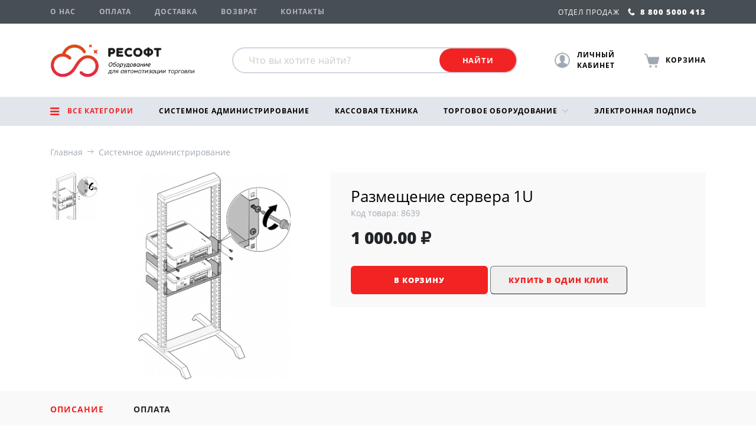

--- FILE ---
content_type: text/html; charset=UTF-8
request_url: https://resoft.pro/catalog/admin/3348
body_size: 18771
content:
<!DOCTYPE html>
<html lang="en">
<head>
    <meta charset="UTF-8">
    <meta name="viewport" content="width=device-width, initial-scale=1, shrink-to-fit=no">
    <meta name="csrf-token" content="oKRnDAo7EmJeU74wbIQCMfk4OjD3Y3ydzUaLwx1E">
        <title>
             Размещение сервера 1U | Системное администрирование
 |         Ресофт - интернет магазин оборудования для автоматизации торговли
    </title>
    <link rel="stylesheet" href="/css/app.css?id=7e6f7cfe45dbe0dcba18">
        <!-- Yandex.Metrika counter -->
    <script type="text/javascript" >
        (function(m,e,t,r,i,k,a){m[i]=m[i]||function(){(m[i].a=m[i].a||[]).push(arguments)};
            m[i].l=1*new Date();k=e.createElement(t),a=e.getElementsByTagName(t)[0],k.async=1,k.src=r,a.parentNode.insertBefore(k,a)})
        (window, document, "script", "https://mc.yandex.ru/metrika/tag.js", "ym");

        ym(55375549, "init", {
            clickmap:true,
            trackLinks:true,
            accurateTrackBounce:true,
            webvisor:true
        });
    </script>
    <noscript><div><img src="https://mc.yandex.ru/watch/55375549" style="position:absolute; left:-9999px;" alt="" /></div></noscript>
    <!-- /Yandex.Metrika counter -->
    
    <link rel="stylesheet" href="https://resoft.pro/css/catalog/item/modal.css?ver=1.1">

    <!-- Google Tag Manager -->
    <script>(function(w,d,s,l,i){w[l]=w[l]||[];w[l].push({'gtm.start':
                new Date().getTime(),event:'gtm.js'});var f=d.getElementsByTagName(s)[0],
                j=d.createElement(s),dl=l!='dataLayer'?'&l='+l:'';j.async=true;j.src=
                'https://www.googletagmanager.com/gtm.js?id='+i+dl;f.parentNode.insertBefore(j,f);
        })(window,document,'script','dataLayer','GTM-W4T6WKZ');
    </script>
    <!-- End Google Tag Manager -->


    <!-- Gudok -->
    <script type="text/javascript">(function(window,document,n,project_ids){window.GudokData=n;if(typeof project_ids !== "object"){project_ids = [project_ids]};window[n] = {};window[n]["projects"]=project_ids;config_load(project_ids.join(','));function config_load(cId){var a=document.getElementsByTagName("script")[0],s=document.createElement("script"),i=function(){a.parentNode.insertBefore(s,a)},cMrs='';s.async=true;if(document.location.search&&document.location.search.indexOf('?gudok_check=')===0)cMrs+=document.location.search.replace('?','&');s.src="//mod.gudok.tel/script.js?sid="+cId+cMrs;if(window.opera == "[object Opera]"){document.addEventListener("DOMContentLoaded", i, false)}else{i()}}})(window, document, "gd", "nivjh0cix2");</script>
    <!-- End Gudok -->
</head>

<body>
<!-- Google Tag Manager (noscript) -->
<noscript><iframe src="https://www.googletagmanager.com/ns.html?id=GTM-W4T6WKZ"
                  height="0" width="0" style="display:none;visibility:hidden"></iframe></noscript>
<!-- End Google Tag Manager (noscript) -->


<div class="mobile-menu  js-mobile-menu" >
    <div class="mobile-menu__header">
        <button class="mobile-menu__btn  top-left-btn  js-top-left-btn  close-btn"></button>
        <h2 class="mobile-menu__header-title  js-header-title">Меню</h2>
        <a class="mobile-menu__btn  cart-btn" href="https://resoft.pro/cart">
            <span class="navbar_center_cart_count js-cart-products-count"></span>
            <div class="mini-loading js-cart-loading" style="display: none;"></div>
        </a>
    </div>
    <div class="mobile-menu__profile-section  js-profile-section">
        <a class="profile-title  js-profile-title" href="#">Личный кабинет</a>
        <ul class="profile-links  js-profile-links  hidden" >
                            <li><a href="https://resoft.pro/login">Вход</a></li>
                <li><a href="https://resoft.pro/register">Регистрация</a></li>
            
        </ul>
    </div>
    <div class="mobile-menu__wrapper">
        <ul class="mobile-menu__main-menu  js-main-menu">
            <li><span class="catalog-menu-link  js-catalog-menu-link">Каталог</span>
                <ul class="catalog-menu  js-catalog-menu   hidden">
                                                                    <li>
                                                            <span class="catalog-submenu-link">Контрольно-кассовая техника</span>
                                <ul class="catalog-submenu  js-catalog-submenu  hidden">
                                                                            <li >
                                            <a href="https://resoft.pro/catalog/kktkassa/fiskalnyi_registrator">Фискальные регистраторы</a>
                                        </li>
                                                                            <li >
                                            <a href="https://resoft.pro/catalog/kktkassa/evotor">Смарт-терминалы</a>
                                        </li>
                                                                            <li >
                                            <a href="https://resoft.pro/catalog/kktkassa/fn">Фискальный накопитель ФН-1.2</a>
                                        </li>
                                                                            <li >
                                            <a href="https://resoft.pro/catalog/kktkassa/ofdoper">Оператор фискальных данных (ОФД)</a>
                                        </li>
                                                                            <li >
                                            <a href="https://resoft.pro/catalog/kktkassa/firmwareupdate">Сервисные обновления (обновление прошивки)</a>
                                        </li>
                                                                            <li >
                                            <a href="https://resoft.pro/catalog/kktkassa/internet_shop">Касса интернет-торговли</a>
                                        </li>
                                                                            <li >
                                            <a href="https://resoft.pro/catalog/kktkassa/obslujivanie_kkt">Услуги контрольно-кассовая техника</a>
                                        </li>
                                                                            <li >
                                            <a href="https://resoft.pro/catalog/kktkassa/zip_kkt">Дополнительные устройства, ЗИП и аксессуары</a>
                                        </li>
                                                                    </ul>
                                                    </li>
                                                                    <li>
                                                            <a href="https://resoft.pro/catalog/%D0%A1%D0%BF%D0%B5%D1%86%D0%BF%D1%80%D0%B5%D0%B4%D0%BB%D0%BE%D0%B6%D0%B5%D0%BD%D0%B8%D0%B5">Спецпредложение</a>
                                                    </li>
                                                                    <li>
                                                            <a href="https://resoft.pro/catalog/admin">Системное администрирование</a>
                                                    </li>
                                                                    <li>
                                                            <a href="https://resoft.pro/catalog/readybusiness">Готовые решения для бизнеса</a>
                                                    </li>
                                                                    <li>
                                                            <a href="https://resoft.pro/catalog/software">Программное обеспечение</a>
                                                    </li>
                                                                    <li>
                                                            <span class="catalog-submenu-link">Офисная техника</span>
                                <ul class="catalog-submenu  js-catalog-submenu  hidden">
                                                                            <li >
                                            <a href="https://resoft.pro/catalog/office-equipment/computers">Компьютеры</a>
                                        </li>
                                                                            <li >
                                            <a href="https://resoft.pro/catalog/office-equipment/printers">Принтеры</a>
                                        </li>
                                                                    </ul>
                                                    </li>
                                                                    <li>
                                                            <span class="catalog-submenu-link">54-ФЗ</span>
                                <ul class="catalog-submenu  js-catalog-submenu  hidden">
                                                                            <li >
                                            <a href="https://resoft.pro/catalog/54-fz/54-fz-done-solution">Готовые решения</a>
                                        </li>
                                                                    </ul>
                                                    </li>
                                                                    <li>
                                                            <span class="catalog-submenu-link">HoReCa</span>
                                <ul class="catalog-submenu  js-catalog-submenu  hidden">
                                                                            <li >
                                            <a href="https://resoft.pro/catalog/horeca/horeca-done-solution">Готовые решения</a>
                                        </li>
                                                                    </ul>
                                                    </li>
                                                                    <li>
                                                            <span class="catalog-submenu-link">Услуги удостоверяющего центра</span>
                                <ul class="catalog-submenu  js-catalog-submenu  hidden">
                                                                            <li >
                                            <a href="https://resoft.pro/catalog/certifying-center-services/Kriptopro">КриптоПро</a>
                                        </li>
                                                                            <li >
                                            <a href="https://resoft.pro/catalog/certifying-center-services/digital-signature-and-ofd">Электронная подпись</a>
                                        </li>
                                                                            <li >
                                            <a href="https://resoft.pro/catalog/certifying-center-services/token">Токен</a>
                                        </li>
                                                                    </ul>
                                                    </li>
                                                                    <li>
                                                            <span class="catalog-submenu-link">Торговое оборудование</span>
                                <ul class="catalog-submenu  js-catalog-submenu  hidden">
                                                                            <li >
                                            <a href="https://resoft.pro/catalog/trade-equipment/pos-systems">POS – системы</a>
                                        </li>
                                                                            <li >
                                            <a href="https://resoft.pro/catalog/trade-equipment/pos-periphery">POS – периферия</a>
                                        </li>
                                                                            <li >
                                            <a href="https://resoft.pro/catalog/trade-equipment/weight-equipment">Весовое оборудование</a>
                                        </li>
                                                                            <li >
                                            <a href="https://resoft.pro/catalog/trade-equipment/consumables">Расходные материалы</a>
                                        </li>
                                                                    </ul>
                                                    </li>
                                                                    <li>
                                                            <span class="catalog-submenu-link">Оборудование штрихового кодирования и маркировки</span>
                                <ul class="catalog-submenu  js-catalog-submenu  hidden">
                                                                            <li >
                                            <a href="https://resoft.pro/catalog/shkmark/addzip">Дополнительные устройства, ЗИП и аксессуары</a>
                                        </li>
                                                                            <li >
                                            <a href="https://resoft.pro/catalog/shkmark/rfidreader">Считыватели RFID</a>
                                        </li>
                                                                            <li >
                                            <a href="https://resoft.pro/catalog/shkmark/pricechecker">Прайс-чекеры</a>
                                        </li>
                                                                            <li >
                                            <a href="https://resoft.pro/catalog/shkmark/printer-brasletov">Принтер Браслетов</a>
                                        </li>
                                                                            <li >
                                            <a href="https://resoft.pro/catalog/shkmark/printcard">Принтеры карт</a>
                                        </li>
                                                                            <li >
                                            <a href="https://resoft.pro/catalog/shkmark/terminaltsd">Терминалы сбора данных</a>
                                        </li>
                                                                            <li >
                                            <a href="https://resoft.pro/catalog/shkmark/label-termal-printers">Принтеры штрихкода и этикеток. Термопринтеры</a>
                                        </li>
                                                                            <li >
                                            <a href="https://resoft.pro/catalog/shkmark/scanshk">Сканеры штрихкода</a>
                                        </li>
                                                                    </ul>
                                                    </li>
                                                                    <li>
                                                            <span class="catalog-submenu-link">ЕГАИС</span>
                                <ul class="catalog-submenu  js-catalog-submenu  hidden">
                                                                            <li >
                                            <a href="https://resoft.pro/catalog/egais/egais-done-solution">Готовые решения</a>
                                        </li>
                                                                    </ul>
                                                    </li>
                                                                    <li>
                                                            <span class="catalog-submenu-link">Система вызова для персонала</span>
                                <ul class="catalog-submenu  js-catalog-submenu  hidden">
                                                                            <li >
                                            <a href="https://resoft.pro/catalog/call_system_institutions/vspomogatelnoe">Вспомогательное оборудование</a>
                                        </li>
                                                                            <li >
                                            <a href="https://resoft.pro/catalog/call_system_institutions/peydjer">Пейджеры</a>
                                        </li>
                                                                            <li >
                                            <a href="https://resoft.pro/catalog/call_system_institutions/priemnik">Приемники сигнала</a>
                                        </li>
                                                                            <li >
                                            <a href="https://resoft.pro/catalog/call_system_institutions/knopka_vizova">Кнопки вызова</a>
                                        </li>
                                                                    </ul>
                                                    </li>
                                                                    <li>
                                                            <span class="catalog-submenu-link">СКУД</span>
                                <ul class="catalog-submenu  js-catalog-submenu  hidden">
                                                                            <li >
                                            <a href="https://resoft.pro/catalog/organizacij-dostupa/identifikator">Идентификаторы</a>
                                        </li>
                                                                            <li >
                                            <a href="https://resoft.pro/catalog/organizacij-dostupa/schityvateli_skud">Считыватели</a>
                                        </li>
                                                                            <li >
                                            <a href="https://resoft.pro/catalog/organizacij-dostupa/BioTime%D0%9F%D0%9E">BioTime ПО</a>
                                        </li>
                                                                            <li >
                                            <a href="https://resoft.pro/catalog/organizacij-dostupa/turniket">Турникет</a>
                                        </li>
                                                                            <li >
                                            <a href="https://resoft.pro/catalog/organizacij-dostupa/video-monitoring">Видеонаблюдение</a>
                                        </li>
                                                                            <li >
                                            <a href="https://resoft.pro/catalog/organizacij-dostupa/BioTime">BioTime оборудование</a>
                                        </li>
                                                                            <li >
                                            <a href="https://resoft.pro/catalog/organizacij-dostupa/biometric_systems">Биометрические системы</a>
                                        </li>
                                                                    </ul>
                                                    </li>
                                    </ul>
            </li>
            <li><a href="https://resoft.pro/about">О нас</a></li>
            <li><a href="https://resoft.pro/payment">Оплата</a></li>
            <li><a href="https://resoft.pro/delivery">Доставка</a></li>
            <li><a href="https://resoft.pro/refund">Возврат</a></li>
            <li><a href="https://resoft.pro/contacts">Контакты</a></li>
        </ul>
    </div>

</div>
<div class="overlay js-overlay"></div>
<div class="header">
    <div class="navbar_top  js-navbar_top">
        <div class="container navbar_top_container">
            <div class="row navbar_top_row">
                <div class="navbar_top_left_burger_wrapper">
                    <a href="https://resoft.pro/catalog" class="navbar_top_left_burger_link">
                        <div class="burger_icon_wrapper">
                            <i class="fa fa-bars"></i>
                            <span>Каталог</span>
                        </div>
                    </a>
                    <div class="navbar_top_left_burger_content">
                        <ul class="navbar_bottom_burger_content_menu">
                                                                                            <li>
                                                                            <div>
                                            <a class="navbar_bottom_burger_content_menu_link" href="https://resoft.pro/catalog/kktkassa">Контрольно-кассовая техника</a>
                                        </div>
                                        <span class="navbar_bottom_burger_content_menu_arrow"></span>
                                        <ul class="navbar_bottom_burger_content_menu_submenu">
                                                                                            <li >
                                                    <a href="https://resoft.pro/catalog/kktkassa/fiskalnyi_registrator">Фискальные регистраторы</a>
                                                </li>
                                                                                            <li >
                                                    <a href="https://resoft.pro/catalog/kktkassa/evotor">Смарт-терминалы</a>
                                                </li>
                                                                                            <li >
                                                    <a href="https://resoft.pro/catalog/kktkassa/fn">Фискальный накопитель ФН-1.2</a>
                                                </li>
                                                                                            <li >
                                                    <a href="https://resoft.pro/catalog/kktkassa/ofdoper">Оператор фискальных данных (ОФД)</a>
                                                </li>
                                                                                            <li >
                                                    <a href="https://resoft.pro/catalog/kktkassa/firmwareupdate">Сервисные обновления (обновление прошивки)</a>
                                                </li>
                                                                                            <li >
                                                    <a href="https://resoft.pro/catalog/kktkassa/internet_shop">Касса интернет-торговли</a>
                                                </li>
                                                                                            <li >
                                                    <a href="https://resoft.pro/catalog/kktkassa/obslujivanie_kkt">Услуги контрольно-кассовая техника</a>
                                                </li>
                                                                                            <li >
                                                    <a href="https://resoft.pro/catalog/kktkassa/zip_kkt">Дополнительные устройства, ЗИП и аксессуары</a>
                                                </li>
                                                                                    </ul>
                                                                    </li>
                                                                                            <li>
                                                                            <div><a class="navbar_bottom_burger_content_menu_link" href="https://resoft.pro/catalog/%D0%A1%D0%BF%D0%B5%D1%86%D0%BF%D1%80%D0%B5%D0%B4%D0%BB%D0%BE%D0%B6%D0%B5%D0%BD%D0%B8%D0%B5">Спецпредложение</a></div>
                                                                    </li>
                                                                                            <li>
                                                                            <div><a class="navbar_bottom_burger_content_menu_link" href="https://resoft.pro/catalog/admin">Системное администрирование</a></div>
                                                                    </li>
                                                                                            <li>
                                                                            <div><a class="navbar_bottom_burger_content_menu_link" href="https://resoft.pro/catalog/readybusiness">Готовые решения для бизнеса</a></div>
                                                                    </li>
                                                                                            <li>
                                                                            <div><a class="navbar_bottom_burger_content_menu_link" href="https://resoft.pro/catalog/software">Программное обеспечение</a></div>
                                                                    </li>
                                                                                            <li>
                                                                            <div>
                                            <a class="navbar_bottom_burger_content_menu_link" href="https://resoft.pro/catalog/office-equipment">Офисная техника</a>
                                        </div>
                                        <span class="navbar_bottom_burger_content_menu_arrow"></span>
                                        <ul class="navbar_bottom_burger_content_menu_submenu">
                                                                                            <li >
                                                    <a href="https://resoft.pro/catalog/office-equipment/computers">Компьютеры</a>
                                                </li>
                                                                                            <li >
                                                    <a href="https://resoft.pro/catalog/office-equipment/printers">Принтеры</a>
                                                </li>
                                                                                    </ul>
                                                                    </li>
                                                                                            <li>
                                                                            <div>
                                            <a class="navbar_bottom_burger_content_menu_link" href="https://resoft.pro/catalog/54-fz">54-ФЗ</a>
                                        </div>
                                        <span class="navbar_bottom_burger_content_menu_arrow"></span>
                                        <ul class="navbar_bottom_burger_content_menu_submenu">
                                                                                            <li >
                                                    <a href="https://resoft.pro/catalog/54-fz/54-fz-done-solution">Готовые решения</a>
                                                </li>
                                                                                    </ul>
                                                                    </li>
                                                                                            <li>
                                                                            <div>
                                            <a class="navbar_bottom_burger_content_menu_link" href="https://resoft.pro/catalog/horeca">HoReCa</a>
                                        </div>
                                        <span class="navbar_bottom_burger_content_menu_arrow"></span>
                                        <ul class="navbar_bottom_burger_content_menu_submenu">
                                                                                            <li >
                                                    <a href="https://resoft.pro/catalog/horeca/horeca-done-solution">Готовые решения</a>
                                                </li>
                                                                                    </ul>
                                                                    </li>
                                                                                            <li>
                                                                            <div>
                                            <a class="navbar_bottom_burger_content_menu_link" href="https://resoft.pro/catalog/certifying-center-services">Услуги удостоверяющего центра</a>
                                        </div>
                                        <span class="navbar_bottom_burger_content_menu_arrow"></span>
                                        <ul class="navbar_bottom_burger_content_menu_submenu">
                                                                                            <li >
                                                    <a href="https://resoft.pro/catalog/certifying-center-services/Kriptopro">КриптоПро</a>
                                                </li>
                                                                                            <li >
                                                    <a href="https://resoft.pro/catalog/certifying-center-services/digital-signature-and-ofd">Электронная подпись</a>
                                                </li>
                                                                                            <li >
                                                    <a href="https://resoft.pro/catalog/certifying-center-services/token">Токен</a>
                                                </li>
                                                                                    </ul>
                                                                    </li>
                                                                                            <li>
                                                                            <div>
                                            <a class="navbar_bottom_burger_content_menu_link" href="https://resoft.pro/catalog/trade-equipment">Торговое оборудование</a>
                                        </div>
                                        <span class="navbar_bottom_burger_content_menu_arrow"></span>
                                        <ul class="navbar_bottom_burger_content_menu_submenu">
                                                                                            <li >
                                                    <a href="https://resoft.pro/catalog/trade-equipment/pos-systems">POS – системы</a>
                                                </li>
                                                                                            <li >
                                                    <a href="https://resoft.pro/catalog/trade-equipment/pos-periphery">POS – периферия</a>
                                                </li>
                                                                                            <li >
                                                    <a href="https://resoft.pro/catalog/trade-equipment/weight-equipment">Весовое оборудование</a>
                                                </li>
                                                                                            <li >
                                                    <a href="https://resoft.pro/catalog/trade-equipment/consumables">Расходные материалы</a>
                                                </li>
                                                                                    </ul>
                                                                    </li>
                                                                                            <li>
                                                                            <div>
                                            <a class="navbar_bottom_burger_content_menu_link" href="https://resoft.pro/catalog/shkmark">Оборудование штрихового кодирования и маркировки</a>
                                        </div>
                                        <span class="navbar_bottom_burger_content_menu_arrow"></span>
                                        <ul class="navbar_bottom_burger_content_menu_submenu">
                                                                                            <li >
                                                    <a href="https://resoft.pro/catalog/shkmark/addzip">Дополнительные устройства, ЗИП и аксессуары</a>
                                                </li>
                                                                                            <li >
                                                    <a href="https://resoft.pro/catalog/shkmark/rfidreader">Считыватели RFID</a>
                                                </li>
                                                                                            <li >
                                                    <a href="https://resoft.pro/catalog/shkmark/pricechecker">Прайс-чекеры</a>
                                                </li>
                                                                                            <li >
                                                    <a href="https://resoft.pro/catalog/shkmark/printer-brasletov">Принтер Браслетов</a>
                                                </li>
                                                                                            <li >
                                                    <a href="https://resoft.pro/catalog/shkmark/printcard">Принтеры карт</a>
                                                </li>
                                                                                            <li >
                                                    <a href="https://resoft.pro/catalog/shkmark/terminaltsd">Терминалы сбора данных</a>
                                                </li>
                                                                                            <li >
                                                    <a href="https://resoft.pro/catalog/shkmark/label-termal-printers">Принтеры штрихкода и этикеток. Термопринтеры</a>
                                                </li>
                                                                                            <li >
                                                    <a href="https://resoft.pro/catalog/shkmark/scanshk">Сканеры штрихкода</a>
                                                </li>
                                                                                    </ul>
                                                                    </li>
                                                                                            <li>
                                                                            <div>
                                            <a class="navbar_bottom_burger_content_menu_link" href="https://resoft.pro/catalog/egais">ЕГАИС</a>
                                        </div>
                                        <span class="navbar_bottom_burger_content_menu_arrow"></span>
                                        <ul class="navbar_bottom_burger_content_menu_submenu">
                                                                                            <li >
                                                    <a href="https://resoft.pro/catalog/egais/egais-done-solution">Готовые решения</a>
                                                </li>
                                                                                    </ul>
                                                                    </li>
                                                                                            <li>
                                                                            <div>
                                            <a class="navbar_bottom_burger_content_menu_link" href="https://resoft.pro/catalog/call_system_institutions">Система вызова для персонала</a>
                                        </div>
                                        <span class="navbar_bottom_burger_content_menu_arrow"></span>
                                        <ul class="navbar_bottom_burger_content_menu_submenu">
                                                                                            <li >
                                                    <a href="https://resoft.pro/catalog/call_system_institutions/vspomogatelnoe">Вспомогательное оборудование</a>
                                                </li>
                                                                                            <li >
                                                    <a href="https://resoft.pro/catalog/call_system_institutions/peydjer">Пейджеры</a>
                                                </li>
                                                                                            <li >
                                                    <a href="https://resoft.pro/catalog/call_system_institutions/priemnik">Приемники сигнала</a>
                                                </li>
                                                                                            <li >
                                                    <a href="https://resoft.pro/catalog/call_system_institutions/knopka_vizova">Кнопки вызова</a>
                                                </li>
                                                                                    </ul>
                                                                    </li>
                                                                                            <li>
                                                                            <div>
                                            <a class="navbar_bottom_burger_content_menu_link" href="https://resoft.pro/catalog/organizacij-dostupa">СКУД</a>
                                        </div>
                                        <span class="navbar_bottom_burger_content_menu_arrow"></span>
                                        <ul class="navbar_bottom_burger_content_menu_submenu">
                                                                                            <li >
                                                    <a href="https://resoft.pro/catalog/organizacij-dostupa/identifikator">Идентификаторы</a>
                                                </li>
                                                                                            <li >
                                                    <a href="https://resoft.pro/catalog/organizacij-dostupa/schityvateli_skud">Считыватели</a>
                                                </li>
                                                                                            <li >
                                                    <a href="https://resoft.pro/catalog/organizacij-dostupa/BioTime%D0%9F%D0%9E">BioTime ПО</a>
                                                </li>
                                                                                            <li >
                                                    <a href="https://resoft.pro/catalog/organizacij-dostupa/turniket">Турникет</a>
                                                </li>
                                                                                            <li >
                                                    <a href="https://resoft.pro/catalog/organizacij-dostupa/video-monitoring">Видеонаблюдение</a>
                                                </li>
                                                                                            <li >
                                                    <a href="https://resoft.pro/catalog/organizacij-dostupa/BioTime">BioTime оборудование</a>
                                                </li>
                                                                                            <li >
                                                    <a href="https://resoft.pro/catalog/organizacij-dostupa/biometric_systems">Биометрические системы</a>
                                                </li>
                                                                                    </ul>
                                                                    </li>
                                                    </ul>
                    </div>
                </div>
                <div class="navbar_top_left">

                    <ul class="nav">
                        <li class="nav-item">
                            <a class="nav-link " href="https://resoft.pro/about">О нас</a>
                        </li>
                        <li class="nav-item">
                            <a class="nav-link " href="https://resoft.pro/payment">Оплата</a>
                        </li>
                        <li class="nav-item">
                            <a class="nav-link " href="https://resoft.pro/delivery">Доставка</a>
                        </li>
                        <li class="nav-item">
                            <a class="nav-link " href="https://resoft.pro/refund">Возврат</a>
                        </li>
                        <li class="nav-item">
                            <a class="nav-link " href="https://resoft.pro/contacts">Контакты</a>
                        </li>
                    </ul>
                </div>
                <div class="navbar_top_right">
                    <div class="navbar_center_search navbar_top_right_search_input">
                        <i class="navbar_top_right_search_input_lupa"></i>
                        <i class="navbar_top_right_search_input_close"></i>
                        <input type="text" placeholder="Что вы хотите найти?" id="search_mini">
                        <div id="quick-search2"></div>
                    </div>
                    <i class="navbar_top_right_search"></i>
                    <div class="navbar_top_right_personal_wrapper">
            <div style="display: flex;" href="#" class="navbar_center_personal navbar_top_right_personal">
            <a href="#">
                <i class="navbar_personal_avatar navbar_top_right_personal_avatar"></i>
            </a>
            <div class="navbar_personal_popup">
                <div class="personal_popup_bridge"></div>
                <a href="https://resoft.pro/login" class="navbar_personal_popup_link">
                    <span>Войти</span>
                </a>
                <a href="https://resoft.pro/register" class="navbar_personal_popup_link">
                    <span>Зарегистрироваться</span>
                </a>
                <div class="navbar_personal_popup_triangle"></div>
            </div>
        </div>
    </div>
                    <a href="https://resoft.pro/cart" class="navbar_center_cart navbar_top_right_cart">
                        <i class="navbar_center_cart_icon navbar_top_right_cart_icon">
                            <span class="navbar_center_cart_count navbar_top_right_cart_count hide js-cart-products-count"></span>
                            <div class="mini-loading js-cart-loading"></div>
                        </i>
                    </a>
                    <span>
                        <span class="navbar_top_right_sales">Отдел продаж</span>
                        <a href="tel:88005000413" class="navbar-text"><i class="glyphicon glyphicon-phone"></i>&nbsp;8 800 5000 413</a>
                    </span>
                </div>
            </div>
        </div>
    </div>

    <div class="navbar_center">
    <div class="container">
        <div class="navbar__wrapper">
            <div class="navbar_center_mobile_nav">
                <div class="navbar_center_mobile_nav_hambuger_wrapper  js-menu-open-btn">
                    <div class="navbar_center_mobile_nav_hambuger">
                        <div class="navbar_center_mobile_nav_hambuger_line"></div>
                    </div>
                </div>
            </div>
            <div class="navbar_center_logo_wrapper">
                <a class="navbar_center_logo" href="https://resoft.pro"></a>
            </div>
            <div class="navbar_center_right">
                <div class="navbar_center_search">
                    <form action="https://resoft.pro/catalog/search">
                        <input
                                name="query"
                                type="text"
                                autocomplete="off"
                                placeholder="Что вы хотите найти?"
                                id="search"
                                class="ui-autocomplete-input"
                        >
                        <button type="submit">Найти</button>
                        <div id="quick-search"></div>
                    </form>
                </div>
            </div>
            <div class="navbar_center_right_right">
                <a style="display: none;" href="https://resoft.pro/cabinet" class="navbar_center_personal">
                    <i style="background-image: url(/images/personal.png);"></i>
                    <span>Личный кабинет</span>
                </a>
                <div style="display: flex;" href="#" class="navbar_center_personal">
        <i class="navbar_personal_avatar"></i>
        <span>Личный кабинет</span>
        <div class="navbar_personal_popup">
            <a href="https://resoft.pro/login" class="navbar_personal_popup_link">
                <span>Войти</span>
            </a>
            <a href="https://resoft.pro/register" class="navbar_personal_popup_link">
                <span>Зарегистрироваться</span>
            </a>
            <div class="navbar_personal_popup_triangle"></div>
        </div>
    </div>
                <div class="mobile_phone navbar_top_right">
                    <span>
                        <!-- <span class="navbar_top_right_sales">Отдел продаж</span> -->
                        <a href="tel:88005000413" class="navbar-text">
                            <i class="glyphicon glyphicon-phone"></i>
                            <!-- &nbsp;8 800 5000 413 -->
                        </a>
                    </span>
                </div>
                <a href="https://resoft.pro/cart" class="navbar_center_cart">
                    <i class="navbar_center_cart_icon">
                        <span class="navbar_center_cart_count hide js-cart-products-count"></span>
                        <div class="mini-loading js-cart-loading"></div>
                    </i>
                    <p class="navbar_center_cart_title">Корзина
                        <span class="navbar_center_cart_description hide">
                            на сумму:<br><span class="js-cart-total">80 000</span>&nbsp;&#8381;
                        </span>
                    </p>
                </a>
            </div>

        </div>
    </div>
</div>
<!-- mobile_search -->
<div class="mobile_search">
    <div class="container">
        <div class="row">
            <div class="col">
                <div class="mobile_search_content">
                    <input type="text" placeholder="Что вы хотите найти?" id="search_mobile">
                    <button class="mobile_search_content_btn" type="submit"></button>
                    <div class="quick-search_mobile" id="quick-search_mobile"></div>
                </div>
            </div>
        </div>
    </div>
</div>
<!--END mobile_search -->

    <div class="navbar_bottom">
        <div class="container">
            <div class="row">
                <div class="col navbar_bottom_col" data-menu>
    <!-- Все категории -->
    <div class="navbar_bottom_burger_wrapper" data-menu-item>
        <a href="https://resoft.pro/catalog" class="navbar_bottom_burger_link">
            <div class="burger_icon_wrapper">
                <i class="fa fa-bars"></i>
                <span>Все категории</span>
            </div>
        </a>
        <div class="navbar_bottom_burger_content">
            <ul class="navbar_bottom_burger_content_menu">
                                                                                <li><a class="navbar_bottom_burger_content_menu_link" href="https://resoft.pro/catalog/kktkassa">Контрольно-кассовая техника</a><span class="navbar_bottom_burger_content_menu_arrow"></span>
                            <ul class="navbar_bottom_burger_content_menu_submenu">
                                                                    <li >
                                        <a href="https://resoft.pro/catalog/kktkassa/fiskalnyi_registrator">Фискальные регистраторы</a>
                                    </li>
                                                                    <li >
                                        <a href="https://resoft.pro/catalog/kktkassa/evotor">Смарт-терминалы</a>
                                    </li>
                                                                    <li >
                                        <a href="https://resoft.pro/catalog/kktkassa/fn">Фискальный накопитель ФН-1.2</a>
                                    </li>
                                                                    <li >
                                        <a href="https://resoft.pro/catalog/kktkassa/ofdoper">Оператор фискальных данных (ОФД)</a>
                                    </li>
                                                                    <li >
                                        <a href="https://resoft.pro/catalog/kktkassa/firmwareupdate">Сервисные обновления (обновление прошивки)</a>
                                    </li>
                                                                    <li >
                                        <a href="https://resoft.pro/catalog/kktkassa/internet_shop">Касса интернет-торговли</a>
                                    </li>
                                                                    <li >
                                        <a href="https://resoft.pro/catalog/kktkassa/obslujivanie_kkt">Услуги контрольно-кассовая техника</a>
                                    </li>
                                                                    <li >
                                        <a href="https://resoft.pro/catalog/kktkassa/zip_kkt">Дополнительные устройства, ЗИП и аксессуары</a>
                                    </li>
                                                            </ul>
                        </li>
                                                                                                    <li><div><a class="navbar_bottom_burger_content_menu_link" href="https://resoft.pro/catalog/%D0%A1%D0%BF%D0%B5%D1%86%D0%BF%D1%80%D0%B5%D0%B4%D0%BB%D0%BE%D0%B6%D0%B5%D0%BD%D0%B8%D0%B5">Спецпредложение</a></div>
                                                                                                    <li><div><a class="navbar_bottom_burger_content_menu_link" href="https://resoft.pro/catalog/admin">Системное администрирование</a></div>
                                                                                                    <li><div><a class="navbar_bottom_burger_content_menu_link" href="https://resoft.pro/catalog/readybusiness">Готовые решения для бизнеса</a></div>
                                                                                                    <li><div><a class="navbar_bottom_burger_content_menu_link" href="https://resoft.pro/catalog/software">Программное обеспечение</a></div>
                                                                                                    <li><a class="navbar_bottom_burger_content_menu_link" href="https://resoft.pro/catalog/office-equipment">Офисная техника</a><span class="navbar_bottom_burger_content_menu_arrow"></span>
                            <ul class="navbar_bottom_burger_content_menu_submenu">
                                                                    <li >
                                        <a href="https://resoft.pro/catalog/office-equipment/computers">Компьютеры</a>
                                    </li>
                                                                    <li >
                                        <a href="https://resoft.pro/catalog/office-equipment/printers">Принтеры</a>
                                    </li>
                                                            </ul>
                        </li>
                                                                                                    <li><a class="navbar_bottom_burger_content_menu_link" href="https://resoft.pro/catalog/54-fz">54-ФЗ</a><span class="navbar_bottom_burger_content_menu_arrow"></span>
                            <ul class="navbar_bottom_burger_content_menu_submenu">
                                                                    <li >
                                        <a href="https://resoft.pro/catalog/54-fz/54-fz-done-solution">Готовые решения</a>
                                    </li>
                                                            </ul>
                        </li>
                                                                                                    <li><a class="navbar_bottom_burger_content_menu_link" href="https://resoft.pro/catalog/horeca">HoReCa</a><span class="navbar_bottom_burger_content_menu_arrow"></span>
                            <ul class="navbar_bottom_burger_content_menu_submenu">
                                                                    <li >
                                        <a href="https://resoft.pro/catalog/horeca/horeca-done-solution">Готовые решения</a>
                                    </li>
                                                            </ul>
                        </li>
                                                                                                    <li><a class="navbar_bottom_burger_content_menu_link" href="https://resoft.pro/catalog/certifying-center-services">Услуги удостоверяющего центра</a><span class="navbar_bottom_burger_content_menu_arrow"></span>
                            <ul class="navbar_bottom_burger_content_menu_submenu">
                                                                    <li >
                                        <a href="https://resoft.pro/catalog/certifying-center-services/Kriptopro">КриптоПро</a>
                                    </li>
                                                                    <li >
                                        <a href="https://resoft.pro/catalog/certifying-center-services/digital-signature-and-ofd">Электронная подпись</a>
                                    </li>
                                                                    <li >
                                        <a href="https://resoft.pro/catalog/certifying-center-services/token">Токен</a>
                                    </li>
                                                            </ul>
                        </li>
                                                                                                    <li><a class="navbar_bottom_burger_content_menu_link" href="https://resoft.pro/catalog/trade-equipment">Торговое оборудование</a><span class="navbar_bottom_burger_content_menu_arrow"></span>
                            <ul class="navbar_bottom_burger_content_menu_submenu">
                                                                    <li >
                                        <a href="https://resoft.pro/catalog/trade-equipment/pos-systems">POS – системы</a>
                                    </li>
                                                                    <li >
                                        <a href="https://resoft.pro/catalog/trade-equipment/pos-periphery">POS – периферия</a>
                                    </li>
                                                                    <li >
                                        <a href="https://resoft.pro/catalog/trade-equipment/weight-equipment">Весовое оборудование</a>
                                    </li>
                                                                    <li >
                                        <a href="https://resoft.pro/catalog/trade-equipment/consumables">Расходные материалы</a>
                                    </li>
                                                            </ul>
                        </li>
                                                                                                    <li><a class="navbar_bottom_burger_content_menu_link" href="https://resoft.pro/catalog/shkmark">Оборудование штрихового кодирования и маркировки</a><span class="navbar_bottom_burger_content_menu_arrow"></span>
                            <ul class="navbar_bottom_burger_content_menu_submenu">
                                                                    <li >
                                        <a href="https://resoft.pro/catalog/shkmark/addzip">Дополнительные устройства, ЗИП и аксессуары</a>
                                    </li>
                                                                    <li >
                                        <a href="https://resoft.pro/catalog/shkmark/rfidreader">Считыватели RFID</a>
                                    </li>
                                                                    <li >
                                        <a href="https://resoft.pro/catalog/shkmark/pricechecker">Прайс-чекеры</a>
                                    </li>
                                                                    <li >
                                        <a href="https://resoft.pro/catalog/shkmark/printer-brasletov">Принтер Браслетов</a>
                                    </li>
                                                                    <li >
                                        <a href="https://resoft.pro/catalog/shkmark/printcard">Принтеры карт</a>
                                    </li>
                                                                    <li >
                                        <a href="https://resoft.pro/catalog/shkmark/terminaltsd">Терминалы сбора данных</a>
                                    </li>
                                                                    <li >
                                        <a href="https://resoft.pro/catalog/shkmark/label-termal-printers">Принтеры штрихкода и этикеток. Термопринтеры</a>
                                    </li>
                                                                    <li >
                                        <a href="https://resoft.pro/catalog/shkmark/scanshk">Сканеры штрихкода</a>
                                    </li>
                                                            </ul>
                        </li>
                                                                                                    <li><a class="navbar_bottom_burger_content_menu_link" href="https://resoft.pro/catalog/egais">ЕГАИС</a><span class="navbar_bottom_burger_content_menu_arrow"></span>
                            <ul class="navbar_bottom_burger_content_menu_submenu">
                                                                    <li >
                                        <a href="https://resoft.pro/catalog/egais/egais-done-solution">Готовые решения</a>
                                    </li>
                                                            </ul>
                        </li>
                                                                                                    <li><a class="navbar_bottom_burger_content_menu_link" href="https://resoft.pro/catalog/call_system_institutions">Система вызова для персонала</a><span class="navbar_bottom_burger_content_menu_arrow"></span>
                            <ul class="navbar_bottom_burger_content_menu_submenu">
                                                                    <li >
                                        <a href="https://resoft.pro/catalog/call_system_institutions/vspomogatelnoe">Вспомогательное оборудование</a>
                                    </li>
                                                                    <li >
                                        <a href="https://resoft.pro/catalog/call_system_institutions/peydjer">Пейджеры</a>
                                    </li>
                                                                    <li >
                                        <a href="https://resoft.pro/catalog/call_system_institutions/priemnik">Приемники сигнала</a>
                                    </li>
                                                                    <li >
                                        <a href="https://resoft.pro/catalog/call_system_institutions/knopka_vizova">Кнопки вызова</a>
                                    </li>
                                                            </ul>
                        </li>
                                                                                                    <li><a class="navbar_bottom_burger_content_menu_link" href="https://resoft.pro/catalog/organizacij-dostupa">СКУД</a><span class="navbar_bottom_burger_content_menu_arrow"></span>
                            <ul class="navbar_bottom_burger_content_menu_submenu">
                                                                    <li >
                                        <a href="https://resoft.pro/catalog/organizacij-dostupa/identifikator">Идентификаторы</a>
                                    </li>
                                                                    <li >
                                        <a href="https://resoft.pro/catalog/organizacij-dostupa/schityvateli_skud">Считыватели</a>
                                    </li>
                                                                    <li >
                                        <a href="https://resoft.pro/catalog/organizacij-dostupa/BioTime%D0%9F%D0%9E">BioTime ПО</a>
                                    </li>
                                                                    <li >
                                        <a href="https://resoft.pro/catalog/organizacij-dostupa/turniket">Турникет</a>
                                    </li>
                                                                    <li >
                                        <a href="https://resoft.pro/catalog/organizacij-dostupa/video-monitoring">Видеонаблюдение</a>
                                    </li>
                                                                    <li >
                                        <a href="https://resoft.pro/catalog/organizacij-dostupa/BioTime">BioTime оборудование</a>
                                    </li>
                                                                    <li >
                                        <a href="https://resoft.pro/catalog/organizacij-dostupa/biometric_systems">Биометрические системы</a>
                                    </li>
                                                            </ul>
                        </li>
                                                </ul>
        </div>
    </div>

                                <div class="navbar_bottom_menu_item" data-menu-item><a class="navbar_bottom_menu_item_link" href="https://resoft.pro/catalog/admin" title="Системное администрирование">Системное администрирование</a>
            </div>
                                        <div class="navbar_bottom_menu_item" data-menu-item><a class="navbar_bottom_menu_item_link" href="https://resoft.pro/catalog/kktkassa" title="Кассовая техника">Кассовая техника</a>
            </div>
                                        <div class="navbar_bottom_menu_item" data-menu-item><a class="navbar_bottom_menu_item_link" href="https://resoft.pro/catalog/trade-equipment" title="Торговое оборудование">Торговое оборудование</a><span></span>
                <ul class="navbar_bottom_menu_item_submenu">
                                            <li >
                            <a href="https://resoft.pro/catalog/trade-equipment/pos-periphery" title="POS – периферия">POS – периферия</a>
                        </li>
                                            <li >
                            <a href="https://resoft.pro/catalog/trade-equipment/weight-equipment" title="Весовое оборудование">Весовое оборудование</a>
                        </li>
                                            <li >
                            <a href="https://resoft.pro/catalog/trade-equipment/consumables" title="Расходные материалы">Расходные материалы</a>
                        </li>
                                            <li >
                            <a href="https://resoft.pro/catalog/trade-equipment/pos-systems" title="POS – системы">POS – системы</a>
                        </li>
                                    </ul>
            </div>
                                        <div class="navbar_bottom_menu_item" data-menu-item><a class="navbar_bottom_menu_item_link" href="https://resoft.pro/catalog/certifying-center-services/digital-signature-and-ofd" title="Электронная подпись">Электронная подпись</a>
            </div>
                <div class="navbar_bottom_menu_item navbar_bottom_menu_item-additional__hide" data-menu-additional-items>&#8942;<span></span>
    </div>
</div>
            </div>
        </div>
    </div>
</div>

<!-- Page Content -->
            <!-- BREADCRUMBS -->
    <div class="breadcrumbs">
        <div class="container">
            <div class="row">
                <div class="col">
                    <div class="breadcrumbs_content">
                        
                                                            <a href="https://resoft.pro">Главная</a><i></i>
                            
                        
                                                            <a href="https://resoft.pro/catalog/admin">Системное администрирование</a>
                            
                                            </div>
                </div>
            </div>
        </div>
    </div>
    <!--END BREADCRUMBS -->




    
    <div class="card_content">
        <div class="container">
            <div class="row">
                <div class="col-xl-5 col-lg-6 col-md-12">
                    <div class="product-photos-container">
            <div class="product-thumbnails-and-link-wrapper">
            <div class="product-thumbnails  js-product-thumbnails">
                                    <button class="product-carousel-thumbnail  js-product-carousel-thumbnail" id="photo-0"><img src="//bin.resoft.pro/c7810e0a15acc9cc2652" alt="Миниатюра фотографии товара"></button>
                            </div>
            <a  href="#" class="open-fancybox  js-open-fancybox" hidden></a>
        </div>
        <div class="product-preview__wrapper  js-product-preview__wrapper">
                            <div class="product-preview  js-product-preview" id="photo-0" hidden>
                    <a data-fancybox="gallery" href="//bin.resoft.pro/c7810e0a15acc9cc2652">
                        <img src="//bin.resoft.pro/c7810e0a15acc9cc2652" alt="Фотография товара" class="product-preview__img  js-product-preview__img">
                    </a>
                </div>
                    </div>

    </div>

                </div>
                <div class="col-xl-7 col-lg-6 col-md-12">
                    <div class="card_content_product">
                        <h1 class="card_content_product_title">Размещение сервера 1U</h1>
                        <p class="card_content_product_code">Код товара: 8639</p>
                        <div class="card_content_product_price">
                                                            1 000.00 &#8381;
                                                    </div>


                        <div class="accordion card_content_product_accordion" id="accordionExample">

                            <div class="card">
                                <div class="card-header card_content_product_cart_header" id="headingOne">
                                    <h5 class="mb-0">
                                        <button class="btn btn-link  collapsed  card_content_product_btn_link" type="button" data-toggle="collapse" data-target="#collapseOne" aria-expanded="false" aria-controls="collapseOne">
                                            Описание
                                            <i></i>
                                        </button>
                                    </h5>
                                </div>
                                <div id="collapseOne" class="collapse" aria-labelledby="headingOne" data-parent="#accordionExample">
                                    <div class="card-body card_content_product_card_body">
                                        <p class="">Размещение сервера включает в&nbsp;себя интеграцию серверного оборудования и&nbsp;соединение с&nbsp;Интернетом канал 100&nbsp;Мбит/с.</p>
<p class="">&nbsp;</p>
<h2 class="">Размещение сервера в&nbsp;нашей стойке.</h2>
<h4 class="">Стоимость услуги по&nbsp;размещению серверов включает:</h4>
<ul>
<li class="">Услуги collocation, колокейшн&nbsp;&mdash; это размещение выделенного сервера (как правило, стандартного сервера промышленного форм-фактора высотой&nbsp;1U) клиента в стойке за&nbsp;определенную плату с&nbsp;подключением его к&nbsp;высокоскоростным каналам связи. Colocation популярен среди корпоративных клиентов, крупных интернет-проектов, хостинг-провайдеров и&nbsp;других организаций, для которых условием успешного бизнеса является размещение своего оборудования в&nbsp;надежном месте.</li>
<li class="">Установка в&nbsp;стойку в&nbsp;течение 1&nbsp;дня&nbsp;&mdash; это размещение (хостинга) серверного и&nbsp;сетевого оборудования и&nbsp;подключение абонентов к&nbsp;каналам сети интернета.</li>
<li class="">Размещение сервера в&nbsp;стойке 19&Prime;.</li>
<li class="">Предоставление одного IP-адреса, дополнительные&nbsp;IP адреса предоставляются за&nbsp;отдельную плату.</li>
<li class="">Трафик до&nbsp;3Tb, при превышении лимита&nbsp;&mdash; трафик рассчитывается отдельно.</li>
<li class="">Порт 100&nbsp;Мбит/с, канал 100&nbsp;Мбит/с, гарантированная полоса пропускания предоставляется по&nbsp;запросу.</li>
<li class="">U- Unit, единица размера устанавливаемого в&nbsp;19&nbsp;стойку оборудования, принимается равной 45&times;475&times;740&nbsp;мм (высота, ширина, глубина)</li>
</ul>
                                    </div>
                                </div>
                            </div>

                            
                            
                            
                            <div class="card">
                                <div class="card-header card_content_product_cart_header" id="product-tab-about-payment">
                                    <h5 class="mb-0">
                                        <button class="btn btn-link  card_content_product_btn_link" type="button" data-toggle="collapse" data-target="#collapse-product-tab-about-payment" aria-expanded="false" aria-controls="collapse-product-tab-about-payment">
                                            Оплата
                                            <i></i>
                                        </button>
                                    </h5>
                                </div>
                                <div id="collapse-product-tab-about-payment" class="collapse" aria-labelledby="product-tab-about-payment" data-parent="#accordionExample">
                                    <div class="card-body card_content_product_card_body">
                                                                                <p>Оплатить покупку можно несколькими способами:</p>
<ul>
    <li><strong>Наличный расчёт</strong>&nbsp;<br />Вы можете оплатить покупку наличными в офисе, либо при получении курьеру.<br /><br /></li>
    <li><strong>Пластиковые карты</strong>&nbsp;<br />Безналичная оплата банковской картой в офисе и при доставке.&nbsp;Принимаются карты следующих платёжных систем:&nbsp;<br />&laquo;VISA&raquo;, &laquo;MasterCard&raquo;, &laquo;Золотая Корона&raquo;, &laquo;МИР&raquo;.<br /><br /></li>
    <li><strong>Безналичный расчет</strong>&nbsp;<br />Доступен для юридических лиц (ООО, ЧП, ИП и т.п.).&nbsp;<br />Выбираете на сайте необходимую продукцию.<br />В ходе оформления заказа указываете следующие данные:
        <ul>
            <li>Наименование организации</li>
            <li>ИНН</li>
            <li>ОГРН</li>
            <li>БИК</li>
            <li>Расчетный счет</li>
            <li>email</li>
        </ul>
        <p>На указанную Вами электронную почту, будет выслан счет для оплаты выбранной продукции.</p>
        <p>После поступления денежных средств на расчетный счет компании Ресофт будет сформирован заказ и удобным для Вас способом доставлен.</p>
    </li>
            <li>
            <strong>Онлайн-оплата на сайте</strong>
<p>Оплата банковскими картами осуществляется через АО &laquo;АЛЬФА-БАНК&raquo;.</p>
<p>К оплате принимаются карты VISA, MasterCard, Платежная система &laquo;Мир&raquo;.</p>
<p>
    <img class="payment_system_logo" src="https://resoft.pro/images/payment/visa_logo.png" />
    <img class="payment_system_logo" src="https://resoft.pro/images/payment/mastercard_logo.png" />
    <img class="payment_system_logo" src="https://resoft.pro/images/payment/mir_logo.png" />
</p>
<p>Услуга оплаты через интернет осуществляется в соответствии с Правилами международных платежных систем Visa, MasterCard и Платежная система &laquo;Мир&raquo; на принципах соблюдения конфиденциальности и безопасности совершения платежа, для чего используются самые современные методы проверки, шифрования и передачи данных по закрытым каналам связи. Ввод данных банковской карты осуществляется на защищенной платежной странице АО &laquo;АЛЬФА-БАНК&raquo;.</p>
<p>На странице для ввода данных банковской карты потребуется ввести данные банковской карты: номер карты, имя владельца карты, срок действия карты, трёхзначный код безопасности (CVV2 для VISA или CVC2 для MasterCard). Все необходимые данные пропечатаны на самой карте. Трёхзначный код безопасности &mdash; это три цифры, находящиеся на обратной стороне карты.</p>
<p>Далее вы будете перенаправлены на страницу Вашего банка для ввода 3DSecure кода, который придет к Вам в СМС. Если 3DSecure код к Вам не пришел, то следует обратится в банк выдавший Вам карту.</p>
<p>Случаи отказа в совершении платежа:</p>
<ul>
    <li>банковская карта не предназначена для совершения платежей через интернет, о чем можно узнать, обратившись в Ваш Банк;</li>
    <li>недостаточно средств для оплаты на банковской карте. Подробнее о наличии средств на банковской карте Вы можете узнать, обратившись в банк, выпустивший банковскую карту;</li>
    <li>данные банковской карты введены неверно;</li>
    <li>истек срок действия банковской карты. Срок действия карты, как правило, указан на лицевой стороне карты (это месяц и год, до которого действительна карта). Подробнее о сроке действия карты Вы можете узнать, обратившись в банк, выпустивший банковскую карту;</li>
</ul>
<p>По вопросам оплаты с помощью банковской карты и иным вопросам, связанным с работой сайта, Вы можете обращаться по следующим телефонам: <a href="tel:83833832638">8 (383) 383-26-38</a>. Предоставляемая вами персональная информация (имя, адрес, телефон, e-mail, номер банковской карты) является конфиденциальной и не подлежит разглашению. Данные вашей кредитной карты передаются только в зашифрованном виде и не сохраняются на нашем Web-сервере.</p>
        </li>
    </ul>
                                    </div>
                                </div>
                            </div>

                        </div>

                                                <button class="card_content_product_btn js-add-to-cart" data-product-id="3348">
                            В корзину
                        </button>
                        <button
                                class="card_content_product-one_click-btn acs-ocm show-acs-modal"
                                data-target-acs-modal="one-click-buy-acs-modal"

                                data-product-id="3348"
                                data-product-title="Размещение сервера 1U"
                                data-product-price="1 000.00"
                                data-product-has-not-fixed-price=" 0 "
                                data-product-img="//bin.resoft.pro/c7810e0a15acc9cc2652_280x280bgFFFFFFcanvas280x280quality100"
                                onclick=""
                        >
                            Купить в один клик
                        </button>
                                            </div>
                </div>
            </div>
        </div>
    </div>

    <div class="card_tabs_link">
        <div class="container">
            <div class="row">
                <div class="col card_tabs_link_col">
                    <span id="content1" class="card_tabs_link_link card_tabs_link_active">Описание</span>
                                                                                <span id="content3" class="card_tabs_link_link card_tabs_link">Оплата</span>
                </div>
            </div>
        </div>
    </div>
    <div class="card_tabs_content_wrapper">
        <div class="container">
            <div class="row">
                <div class="col">

                    <div class="card_tabs_content content1">
                        <div class="card_content_product_description  js-product-description">
                            <p class="">Размещение сервера включает в&nbsp;себя интеграцию серверного оборудования и&nbsp;соединение с&nbsp;Интернетом канал 100&nbsp;Мбит/с.</p>
<p class="">&nbsp;</p>
<h2 class="">Размещение сервера в&nbsp;нашей стойке.</h2>
<h4 class="">Стоимость услуги по&nbsp;размещению серверов включает:</h4>
<ul>
<li class="">Услуги collocation, колокейшн&nbsp;&mdash; это размещение выделенного сервера (как правило, стандартного сервера промышленного форм-фактора высотой&nbsp;1U) клиента в стойке за&nbsp;определенную плату с&nbsp;подключением его к&nbsp;высокоскоростным каналам связи. Colocation популярен среди корпоративных клиентов, крупных интернет-проектов, хостинг-провайдеров и&nbsp;других организаций, для которых условием успешного бизнеса является размещение своего оборудования в&nbsp;надежном месте.</li>
<li class="">Установка в&nbsp;стойку в&nbsp;течение 1&nbsp;дня&nbsp;&mdash; это размещение (хостинга) серверного и&nbsp;сетевого оборудования и&nbsp;подключение абонентов к&nbsp;каналам сети интернета.</li>
<li class="">Размещение сервера в&nbsp;стойке 19&Prime;.</li>
<li class="">Предоставление одного IP-адреса, дополнительные&nbsp;IP адреса предоставляются за&nbsp;отдельную плату.</li>
<li class="">Трафик до&nbsp;3Tb, при превышении лимита&nbsp;&mdash; трафик рассчитывается отдельно.</li>
<li class="">Порт 100&nbsp;Мбит/с, канал 100&nbsp;Мбит/с, гарантированная полоса пропускания предоставляется по&nbsp;запросу.</li>
<li class="">U- Unit, единица размера устанавливаемого в&nbsp;19&nbsp;стойку оборудования, принимается равной 45&times;475&times;740&nbsp;мм (высота, ширина, глубина)</li>
</ul>
                            <div class="description-fade  js-description-fade" hidden></div>
                        </div>
                        <span class="product-description__expand-link  js-product-description__expand-link" hidden>Развернуть описание</span>
                    </div>

                    
                    
                    
                    <div class="card_tabs_content content3">
                                                <p>Оплатить покупку можно несколькими способами:</p>
<ul>
    <li><strong>Наличный расчёт</strong>&nbsp;<br />Вы можете оплатить покупку наличными в офисе, либо при получении курьеру.<br /><br /></li>
    <li><strong>Пластиковые карты</strong>&nbsp;<br />Безналичная оплата банковской картой в офисе и при доставке.&nbsp;Принимаются карты следующих платёжных систем:&nbsp;<br />&laquo;VISA&raquo;, &laquo;MasterCard&raquo;, &laquo;Золотая Корона&raquo;, &laquo;МИР&raquo;.<br /><br /></li>
    <li><strong>Безналичный расчет</strong>&nbsp;<br />Доступен для юридических лиц (ООО, ЧП, ИП и т.п.).&nbsp;<br />Выбираете на сайте необходимую продукцию.<br />В ходе оформления заказа указываете следующие данные:
        <ul>
            <li>Наименование организации</li>
            <li>ИНН</li>
            <li>ОГРН</li>
            <li>БИК</li>
            <li>Расчетный счет</li>
            <li>email</li>
        </ul>
        <p>На указанную Вами электронную почту, будет выслан счет для оплаты выбранной продукции.</p>
        <p>После поступления денежных средств на расчетный счет компании Ресофт будет сформирован заказ и удобным для Вас способом доставлен.</p>
    </li>
            <li>
            <strong>Онлайн-оплата на сайте</strong>
<p>Оплата банковскими картами осуществляется через АО &laquo;АЛЬФА-БАНК&raquo;.</p>
<p>К оплате принимаются карты VISA, MasterCard, Платежная система &laquo;Мир&raquo;.</p>
<p>
    <img class="payment_system_logo" src="https://resoft.pro/images/payment/visa_logo.png" />
    <img class="payment_system_logo" src="https://resoft.pro/images/payment/mastercard_logo.png" />
    <img class="payment_system_logo" src="https://resoft.pro/images/payment/mir_logo.png" />
</p>
<p>Услуга оплаты через интернет осуществляется в соответствии с Правилами международных платежных систем Visa, MasterCard и Платежная система &laquo;Мир&raquo; на принципах соблюдения конфиденциальности и безопасности совершения платежа, для чего используются самые современные методы проверки, шифрования и передачи данных по закрытым каналам связи. Ввод данных банковской карты осуществляется на защищенной платежной странице АО &laquo;АЛЬФА-БАНК&raquo;.</p>
<p>На странице для ввода данных банковской карты потребуется ввести данные банковской карты: номер карты, имя владельца карты, срок действия карты, трёхзначный код безопасности (CVV2 для VISA или CVC2 для MasterCard). Все необходимые данные пропечатаны на самой карте. Трёхзначный код безопасности &mdash; это три цифры, находящиеся на обратной стороне карты.</p>
<p>Далее вы будете перенаправлены на страницу Вашего банка для ввода 3DSecure кода, который придет к Вам в СМС. Если 3DSecure код к Вам не пришел, то следует обратится в банк выдавший Вам карту.</p>
<p>Случаи отказа в совершении платежа:</p>
<ul>
    <li>банковская карта не предназначена для совершения платежей через интернет, о чем можно узнать, обратившись в Ваш Банк;</li>
    <li>недостаточно средств для оплаты на банковской карте. Подробнее о наличии средств на банковской карте Вы можете узнать, обратившись в банк, выпустивший банковскую карту;</li>
    <li>данные банковской карты введены неверно;</li>
    <li>истек срок действия банковской карты. Срок действия карты, как правило, указан на лицевой стороне карты (это месяц и год, до которого действительна карта). Подробнее о сроке действия карты Вы можете узнать, обратившись в банк, выпустивший банковскую карту;</li>
</ul>
<p>По вопросам оплаты с помощью банковской карты и иным вопросам, связанным с работой сайта, Вы можете обращаться по следующим телефонам: <a href="tel:83833832638">8 (383) 383-26-38</a>. Предоставляемая вами персональная информация (имя, адрес, телефон, e-mail, номер банковской карты) является конфиденциальной и не подлежит разглашению. Данные вашей кредитной карты передаются только в зашифрованном виде и не сохраняются на нашем Web-сервере.</p>
        </li>
    </ul>
                    </div>

                </div>
            </div>
        </div>
    </div>

    
    <div class="modal fade modal-one-click-buy" id="one-click-buy" tabindex="-1" role="dialog" aria-labelledby="exampleModalLabel" aria-hidden="true">
    <div class="modal-dialog" role="document">
        <div class="modal-content">
            <form name="one-click-order">
                <input type="hidden" name="productId" value="">
                <div class="modal-header">
                    <h5 class="modal-title" id="exampleModalLabel">Покупка товара в один клик</h5>
                    <button type="button" class="close" data-dismiss="modal" aria-label="Close">
                        <span aria-hidden="true">&times;</span>
                    </button>
                </div>
                <div class="modal-body">

                    <div class="modal-product-description" data-product-desc="1">
                        <h2>Товар</h2>
                        <div class="product-img"><img src=""></div>
                        <div class="product-title"></div>
                        <div class="product-price" style="white-space: nowrap;"><strong></strong>&nbsp;&#8381;</div>
                    </div>

                    <div class="ordering_fieldset">
                        <div class="form-field">
                            <label for="name" class="textfield-label">Имя<span class="required">*</span></label>
                            <input name="name" type="text" id="name" value="" required>
                        </div>

                        <div class="form-field">
                            <label for="email" class="textfield-label">E-mail<span class="required">*</span></label>
                            <input name="email" type="email" id="email" value="" required>
                        </div>

                        <div class="form-field">
                            <label for="phone" class="textfield-label">Телефон<span class="required">*</span></label>
                            <i class="static-input-value-s">8</i>
                            <input class="input-with-static-value-s" name="phone" type="tel" id="phone" value="" required>
                        </div>
                    </div>
                                                                        <div class="ordering_fieldset">
                                <legend>Способ получения</legend>

                                <div class="form-field">
                                    <label class="radio-label  pickup-label  js-pickup-label">
                                        <input id="pickup-radio" type="radio" name="get-order-way" value="pickup" class="radio js-pickup-radio" checked>
                                        <span class="custom-radio"></span>
                                        Самовывоз (0 &#8381;)
                                    </label>
                                    <div class="pickup-details  radio-label-details">
                                        <p>г. Новосибирск, ул. Разъездная, 12, оф.114 (с 9:00 до 18:00)</p>
                                    </div>
                                </div>

                                <div class="form-field">
                                        <label class="radio-label">
                                            <input id="delivery-radio" type="radio" name="get-order-way" value="delivery" class="radio js-delivery-radio">
                                            <span class="custom-radio"></span>
                                            Доставка
                                        </label>
                                        <div class="radio-label-details  delivery-details  js-delivery-details" hidden>
                                            <a href="#" class="delivery__select  js-delivery__select" data-toggle="modal" data-target=".delivery-modal">Выбрать способ доставки</a>
                                            <p class="js-delivery-type__courier" hidden><strong>Курьером</strong></p>
                                            <p class="js-issue-point-name" hidden>
                                                Пункт выдачи: <strong class="js-issue-point-name__value"></strong>
                                            </p>
                                            <p class="js-delivery-city" hidden>
                                                Город: <strong class="js-delivery-city_value"></strong>
                                            </p>
                                            <p class="js-issue-point-address" hidden>
                                                Адрес: <strong class="js-issue-point-address__value"></strong><br>
                                            </p>
                                            <p class="js-delivery-term-and-price" hidden>
                                                Ориентировочный срок доставки: <strong class="js-term"></strong><br>
                                                Стоимость: <strong><span class="js-price"></span> &#8381;</strong>
                                            </p>
                                            <a href="#" class="delivery__change  js-delivery__change"  data-toggle="modal" data-target=".delivery-modal" hidden>изменить</a>
                                        </div>
                                    </div>


                                <div class="form-field  js-courier-address  courier-address" hidden>
                                    <label for="courier-address" class="textfield-label">Укажите адрес для доставки курьером</label>
                                    <input class="js-courier-address_input" name="address" type="text" id="courier-address" placeholder="ул.Ленина, д.1, кв.5, домофон работает">
                                    <p class="courier-helper-text">оператор уточнит адрес перед отправкой</p>
                                </div>

                                <input type="hidden" name="company-name" class="js-company-name-hidden">
                                <input type="hidden" name="city" class="js-city-hidden">
                                <input type="hidden" name="type" class="js-delivery-type-hidden">
                                <input type="hidden" name="term" class="js-term-hidden">
                                <input type="hidden" name="price" class="js-price-hidden">
                                <input type="hidden" name="issue-point" class="js-issue-point-hidden">
                            </div>
                                                                <div class="ordering_fieldset">
                        <div class="form-field">
                            <label for="comment" class="textfield-label">Комментарий</label>
                            <textarea name="comment" id="comment" cols="30" rows="5" placeholder="Ваши пожелания к заказу..."></textarea>
                        </div>
                    </div>
                    <div class="one-click-checkout">
                        <h2 class="checkout_heading">Итого</h2>
                        <div class="checkout_row">
                            <p class="checkout_definition">Всего на сумму</p>
                                                            <p><span>1 000.00</span> &#8381;</p>
                                                    </div>
                                                                                    <div class="checkout_row js-delivery-price_row">
                                    <p class="checkout_definition">Доставка</p>
                                    <p><span class="js-delivery-price-value" data-delivery-price-value="0">0</span> &#8381;</p>
                                </div>
                                                                            <div class="checkout_row">
                            <p class="checkout_definition">К оплате</p>
                                                            <p class="total-price"><span class="js-total-price-value" data-total-price-value="1000">1000</span> &#8381;</p>
                            
                        </div>
                    </div>
                </div>
                <div class="modal-footer">
                    <div class="container">
                                                <div class="row mb-3">
                            <div class="col text-center">
                                <img class="payment_system_logo" src="https://resoft.pro/images/payment/visa_logo.png" />
                                <img class="payment_system_logo" src="https://resoft.pro/images/payment/mastercard_logo.png" />
                                <img class="payment_system_logo" src="https://resoft.pro/images/payment/mir_logo.png" />
                            </div>
                        </div>
                                                <div class="row personal-data-agreement">
                            <div class="col text-center">
                                Нажимая кнопку «Купить», Вы соглашаетесь c <a href="https://resoft.pro/personal-data-agreement" target="_blank">правилами Политики конфиденциальности Компании</a>.
                            </div>
                        </div>
                        <div class="row justify-content-between">
                            <button type="submit" class="content_item_button js-one-click-order-submit-btn  one-click-order-submit-btn">Купить</button>
                        </div>
                    </div>
                </div>
            </form>
        </div>
    </div>
</div>

            <div class="modal  fade  delivery-modal  js-delivery-modal" tabindex="-1" role="dialog">
            <div class="modal-dialog  modal-dialog-centered  modal-xl" role="document">
                <div class="modal-content">
                    <div class="modal-header">
                        <h5 class="modal-title">Выбор способа доставки</h5>
                        <button type="button" class="close" data-dismiss="modal" aria-label="Close">
                            <span aria-hidden="true">&times;</span>
                        </button>
                    </div>
                    <div id="cdek-widget"></div>
                </div>
            </div>
        </div>
        <script>
            const itemsList = [];
            const product = {"id":3348,"article":"","title":"\u0420\u0430\u0437\u043c\u0435\u0449\u0435\u043d\u0438\u0435 \u0441\u0435\u0440\u0432\u0435\u0440\u0430 1U","active":true,"is_shown_on_main_page":false,"description":"","images":null,"price":1000,"created_at":"2020-04-02 16:42:04","updated_at":"2026-01-25 18:00:06","description_html":"<p class=\"\">\u0420\u0430\u0437\u043c\u0435\u0449\u0435\u043d\u0438\u0435 \u0441\u0435\u0440\u0432\u0435\u0440\u0430 \u0432\u043a\u043b\u044e\u0447\u0430\u0435\u0442 \u0432&nbsp;\u0441\u0435\u0431\u044f \u0438\u043d\u0442\u0435\u0433\u0440\u0430\u0446\u0438\u044e \u0441\u0435\u0440\u0432\u0435\u0440\u043d\u043e\u0433\u043e \u043e\u0431\u043e\u0440\u0443\u0434\u043e\u0432\u0430\u043d\u0438\u044f \u0438&nbsp;\u0441\u043e\u0435\u0434\u0438\u043d\u0435\u043d\u0438\u0435 \u0441&nbsp;\u0418\u043d\u0442\u0435\u0440\u043d\u0435\u0442\u043e\u043c \u043a\u0430\u043d\u0430\u043b 100&nbsp;\u041c\u0431\u0438\u0442\/\u0441.<\/p>\r\n<p class=\"\">&nbsp;<\/p>\r\n<h2 class=\"\">\u0420\u0430\u0437\u043c\u0435\u0449\u0435\u043d\u0438\u0435 \u0441\u0435\u0440\u0432\u0435\u0440\u0430 \u0432&nbsp;\u043d\u0430\u0448\u0435\u0439 \u0441\u0442\u043e\u0439\u043a\u0435.<\/h2>\r\n<h4 class=\"\">\u0421\u0442\u043e\u0438\u043c\u043e\u0441\u0442\u044c \u0443\u0441\u043b\u0443\u0433\u0438 \u043f\u043e&nbsp;\u0440\u0430\u0437\u043c\u0435\u0449\u0435\u043d\u0438\u044e \u0441\u0435\u0440\u0432\u0435\u0440\u043e\u0432 \u0432\u043a\u043b\u044e\u0447\u0430\u0435\u0442:<\/h4>\r\n<ul>\r\n<li class=\"\">\u0423\u0441\u043b\u0443\u0433\u0438 collocation, \u043a\u043e\u043b\u043e\u043a\u0435\u0439\u0448\u043d&nbsp;&mdash; \u044d\u0442\u043e \u0440\u0430\u0437\u043c\u0435\u0449\u0435\u043d\u0438\u0435 \u0432\u044b\u0434\u0435\u043b\u0435\u043d\u043d\u043e\u0433\u043e \u0441\u0435\u0440\u0432\u0435\u0440\u0430 (\u043a\u0430\u043a \u043f\u0440\u0430\u0432\u0438\u043b\u043e, \u0441\u0442\u0430\u043d\u0434\u0430\u0440\u0442\u043d\u043e\u0433\u043e \u0441\u0435\u0440\u0432\u0435\u0440\u0430 \u043f\u0440\u043e\u043c\u044b\u0448\u043b\u0435\u043d\u043d\u043e\u0433\u043e \u0444\u043e\u0440\u043c-\u0444\u0430\u043a\u0442\u043e\u0440\u0430 \u0432\u044b\u0441\u043e\u0442\u043e\u0439&nbsp;1U) \u043a\u043b\u0438\u0435\u043d\u0442\u0430 \u0432 \u0441\u0442\u043e\u0439\u043a\u0435 \u0437\u0430&nbsp;\u043e\u043f\u0440\u0435\u0434\u0435\u043b\u0435\u043d\u043d\u0443\u044e \u043f\u043b\u0430\u0442\u0443 \u0441&nbsp;\u043f\u043e\u0434\u043a\u043b\u044e\u0447\u0435\u043d\u0438\u0435\u043c \u0435\u0433\u043e \u043a&nbsp;\u0432\u044b\u0441\u043e\u043a\u043e\u0441\u043a\u043e\u0440\u043e\u0441\u0442\u043d\u044b\u043c \u043a\u0430\u043d\u0430\u043b\u0430\u043c \u0441\u0432\u044f\u0437\u0438. Colocation \u043f\u043e\u043f\u0443\u043b\u044f\u0440\u0435\u043d \u0441\u0440\u0435\u0434\u0438 \u043a\u043e\u0440\u043f\u043e\u0440\u0430\u0442\u0438\u0432\u043d\u044b\u0445 \u043a\u043b\u0438\u0435\u043d\u0442\u043e\u0432, \u043a\u0440\u0443\u043f\u043d\u044b\u0445 \u0438\u043d\u0442\u0435\u0440\u043d\u0435\u0442-\u043f\u0440\u043e\u0435\u043a\u0442\u043e\u0432, \u0445\u043e\u0441\u0442\u0438\u043d\u0433-\u043f\u0440\u043e\u0432\u0430\u0439\u0434\u0435\u0440\u043e\u0432 \u0438&nbsp;\u0434\u0440\u0443\u0433\u0438\u0445 \u043e\u0440\u0433\u0430\u043d\u0438\u0437\u0430\u0446\u0438\u0439, \u0434\u043b\u044f \u043a\u043e\u0442\u043e\u0440\u044b\u0445 \u0443\u0441\u043b\u043e\u0432\u0438\u0435\u043c \u0443\u0441\u043f\u0435\u0448\u043d\u043e\u0433\u043e \u0431\u0438\u0437\u043d\u0435\u0441\u0430 \u044f\u0432\u043b\u044f\u0435\u0442\u0441\u044f \u0440\u0430\u0437\u043c\u0435\u0449\u0435\u043d\u0438\u0435 \u0441\u0432\u043e\u0435\u0433\u043e \u043e\u0431\u043e\u0440\u0443\u0434\u043e\u0432\u0430\u043d\u0438\u044f \u0432&nbsp;\u043d\u0430\u0434\u0435\u0436\u043d\u043e\u043c \u043c\u0435\u0441\u0442\u0435.<\/li>\r\n<li class=\"\">\u0423\u0441\u0442\u0430\u043d\u043e\u0432\u043a\u0430 \u0432&nbsp;\u0441\u0442\u043e\u0439\u043a\u0443 \u0432&nbsp;\u0442\u0435\u0447\u0435\u043d\u0438\u0435 1&nbsp;\u0434\u043d\u044f&nbsp;&mdash; \u044d\u0442\u043e \u0440\u0430\u0437\u043c\u0435\u0449\u0435\u043d\u0438\u0435 (\u0445\u043e\u0441\u0442\u0438\u043d\u0433\u0430) \u0441\u0435\u0440\u0432\u0435\u0440\u043d\u043e\u0433\u043e \u0438&nbsp;\u0441\u0435\u0442\u0435\u0432\u043e\u0433\u043e \u043e\u0431\u043e\u0440\u0443\u0434\u043e\u0432\u0430\u043d\u0438\u044f \u0438&nbsp;\u043f\u043e\u0434\u043a\u043b\u044e\u0447\u0435\u043d\u0438\u0435 \u0430\u0431\u043e\u043d\u0435\u043d\u0442\u043e\u0432 \u043a&nbsp;\u043a\u0430\u043d\u0430\u043b\u0430\u043c \u0441\u0435\u0442\u0438 \u0438\u043d\u0442\u0435\u0440\u043d\u0435\u0442\u0430.<\/li>\r\n<li class=\"\">\u0420\u0430\u0437\u043c\u0435\u0449\u0435\u043d\u0438\u0435 \u0441\u0435\u0440\u0432\u0435\u0440\u0430 \u0432&nbsp;\u0441\u0442\u043e\u0439\u043a\u0435 19&Prime;.<\/li>\r\n<li class=\"\">\u041f\u0440\u0435\u0434\u043e\u0441\u0442\u0430\u0432\u043b\u0435\u043d\u0438\u0435 \u043e\u0434\u043d\u043e\u0433\u043e IP-\u0430\u0434\u0440\u0435\u0441\u0430, \u0434\u043e\u043f\u043e\u043b\u043d\u0438\u0442\u0435\u043b\u044c\u043d\u044b\u0435&nbsp;IP \u0430\u0434\u0440\u0435\u0441\u0430 \u043f\u0440\u0435\u0434\u043e\u0441\u0442\u0430\u0432\u043b\u044f\u044e\u0442\u0441\u044f \u0437\u0430&nbsp;\u043e\u0442\u0434\u0435\u043b\u044c\u043d\u0443\u044e \u043f\u043b\u0430\u0442\u0443.<\/li>\r\n<li class=\"\">\u0422\u0440\u0430\u0444\u0438\u043a \u0434\u043e&nbsp;3Tb, \u043f\u0440\u0438 \u043f\u0440\u0435\u0432\u044b\u0448\u0435\u043d\u0438\u0438 \u043b\u0438\u043c\u0438\u0442\u0430&nbsp;&mdash; \u0442\u0440\u0430\u0444\u0438\u043a \u0440\u0430\u0441\u0441\u0447\u0438\u0442\u044b\u0432\u0430\u0435\u0442\u0441\u044f \u043e\u0442\u0434\u0435\u043b\u044c\u043d\u043e.<\/li>\r\n<li class=\"\">\u041f\u043e\u0440\u0442 100&nbsp;\u041c\u0431\u0438\u0442\/\u0441, \u043a\u0430\u043d\u0430\u043b 100&nbsp;\u041c\u0431\u0438\u0442\/\u0441, \u0433\u0430\u0440\u0430\u043d\u0442\u0438\u0440\u043e\u0432\u0430\u043d\u043d\u0430\u044f \u043f\u043e\u043b\u043e\u0441\u0430 \u043f\u0440\u043e\u043f\u0443\u0441\u043a\u0430\u043d\u0438\u044f \u043f\u0440\u0435\u0434\u043e\u0441\u0442\u0430\u0432\u043b\u044f\u0435\u0442\u0441\u044f \u043f\u043e&nbsp;\u0437\u0430\u043f\u0440\u043e\u0441\u0443.<\/li>\r\n<li class=\"\">U- Unit, \u0435\u0434\u0438\u043d\u0438\u0446\u0430 \u0440\u0430\u0437\u043c\u0435\u0440\u0430 \u0443\u0441\u0442\u0430\u043d\u0430\u0432\u043b\u0438\u0432\u0430\u0435\u043c\u043e\u0433\u043e \u0432&nbsp;19&nbsp;\u0441\u0442\u043e\u0439\u043a\u0443 \u043e\u0431\u043e\u0440\u0443\u0434\u043e\u0432\u0430\u043d\u0438\u044f, \u043f\u0440\u0438\u043d\u0438\u043c\u0430\u0435\u0442\u0441\u044f \u0440\u0430\u0432\u043d\u043e\u0439 45&times;475&times;740&nbsp;\u043c\u043c (\u0432\u044b\u0441\u043e\u0442\u0430, \u0448\u0438\u0440\u0438\u043d\u0430, \u0433\u043b\u0443\u0431\u0438\u043d\u0430)<\/li>\r\n<\/ul>","code":"8639","country":"","brand":"","amount":0,"weight":0,"max_discount":-1,"is_modification":false,"has_not_fixed_price":false,"hidden":false,"width":0,"height":0,"length":0,"extras":null};
            itemsList.push(product);
        </script>
        <script src="https://resoft.pro/vendor/cdek-widget/widget.js" defer></script>
        <script src="/js/order.js?id=b8375cb22c6dedb694d8" defer></script>
    
<style>
    .acs-boc-for-product-card:not(:nth-last-child(2)) {
        margin-bottom: 20px;
    }
</style>
<div id="one-click-buy-acs-modal" class="acs-modal">
    <div class="acs-modal-dialog" role="document">
        <div class="acs-modal-content">

            <div class="acs-modal-header">
                <div class="acs-modal-name">Покупка товара в один клик</div>
                <div class="close-acs-modal">
                    <svg width="10" height="10" viewBox="0 0 10 10" fill="none" xmlns="http://www.w3.org/2000/svg">
                        <path
                            d="M8.73438 0.535156L9.65234 1.48242L6.19531 4.93945L9.64258 8.39648L8.71484 9.34375L5.23828 5.90625L1.83008 9.34375L0.863281 8.39648L4.31055 4.93945L0.853516 1.50195L1.82031 0.535156L5.25781 4.01172L8.73438 0.535156Z"
                            fill="black" />
                    </svg>
                </div>
            </div>
            <div class="acs-modal-body">

                <div class="acs-boc">
                    <input type="hidden" name="productId" value="">
                    <input type="hidden" name="productPrice" value="">
                    <div class="acs-boc__wrapper">
                        <div class="acs-boc-product">
                            <div class="acs-boc-image">
                                <img src="https://bin.resoft.pro/b5796db695fe017ba6d6" alt="Фискальный накопитель">
                            </div>
                            <div class="acs-boc-info">
                                <div class="acs-boc-info-label">Товар</div>
                                <div class="acs-boc-info-details">
                                    <div class="acs-boc-info-details__name">
                                        Название товара
                                    </div>
                                    <div class="acs-boc-info-details__price">8600 ₽</div>
                                </div>
                                

                                <div class="acs-boc-info-use">
                                    <div class="acs-boc-info-use-result">
                                        <div class="acs-boc-info-use-result__label">Итого</div>
                                        <div class="acs-boc-info-use-result__price">8600 ₽</div>
                                    </div>
                                    <div class="acs-boc-info-use-writer">
                                        <div class="acs-boc-info-use-writer__col">
                                            <input type="text" name="phone"
                                                class="acs-boc-info-use-writer-input mask-phone">
                                        </div>
                                        <div class="acs-boc-info-use-writer__col">
                                            <button type="button"
                                                class="acs-boc-info-use-writer-btn submit-acs">Заказать</button>
                                        </div>
                                    </div>
                                    <div class="acs-boc-agree">
                                        <input id="acs-boc-agree-input" type="checkbox" name="agree"
                                            class="acs-boc-agree-input">
                                        <label for="acs-boc-agree-input" class="acs-boc-agree-label">
                                            <span>
                                                Отправляя форму вы принимаете<br>
                                                <a href="">условия обработки
                                                    персональных данных</a>
                                            </span>
                                        </label>
                                    </div>
                                </div>
                            </div>
                        </div>
                                            </div>

                </div>

            </div>
        </div>
    </div>
</div>
    <div class="modal fade modal-one-click-buy" id="request-price" tabindex="-1" role="dialog" aria-labelledby="exampleModalLabel" aria-hidden="true">
    <div class="modal-dialog" role="document">
        <div class="modal-content">
            <form name="request-price">
                <input type="hidden" name="productId" value="">
                <div class="modal-header">
                    <h5 class="modal-title" id="exampleModalLabel">Запрос цены</h5>
                    <button type="button" class="close" data-dismiss="modal" aria-label="Close">
                        <span aria-hidden="true">&times;</span>
                    </button>
                </div>
                <div class="modal-body">

                    <div class="modal-product-description" data-product-desc="1">
                        <h2>Товар</h2>
                        <div class="product-img"><img src=""></div>
                        <div class="product-title"></div>
                    </div>

                    <div class="ordering_fieldset">
                        <div class="form-field">
                            <label for="name" class="textfield-label">Имя<span class="required">*</span></label>
                            <input name="name" type="text" id="name" value="" required>
                        </div>

                        <div class="form-field">
                            <label for="phone" class="textfield-label">Телефон<span class="required">*</span></label>
                            <i class="static-input-value-s">8</i>
                            <input class="input-with-static-value-s" name="phone" type="tel" id="phone" value="" required>
                        </div>
                    </div>

                    <div class="ordering_fieldset">
                        <div class="form-field">
                            <label for="comment" class="textfield-label">Комментарий</label>
                            <textarea name="comment" id="comment" cols="30" rows="5" placeholder="Ваше сообщение"></textarea>
                        </div>
                    </div>
                </div>
                <div class="modal-footer">
                    <div class="container">
                        <div class="row personal-data-agreement">
                            <div class="col text-center">
                                Нажимая кнопку «Запросить цену», Вы соглашаетесь c <a href="https://resoft.pro/personal-data-agreement" target="_blank">правилами Политики конфиденциальности Компании</a>.
                            </div>
                        </div>
                        <div class="row justify-content-between">
                            <button type="submit" class="content_item_button js-one-click-order-submit-btn  one-click-order-submit-btn">Запросить цену</button>
                        </div>
                    </div>
                </div>
            </form>
        </div>
    </div>
</div>

<!-- /.container -->

<footer>
    <div class="container">
        <div class="row">
            <div class="col-lg-9 col-xl-9">
                <div class="footer_nav">
                    <a class="footer_nav_logo" href="/"></a>
                    <ul>
                        <li><a href="https://resoft.pro/catalog">Каталог</a></li>
                        <li><a href="https://resoft.pro/about">О нас</a></li>
                        <li><a href="https://resoft.pro/payment">Оплата</a></li>
                        <li><a href="https://resoft.pro/delivery">Доставка</a></li>
                        <li><a href="https://resoft.pro/refund">Возврат</a></li>
                        <li><a href="https://resoft.pro/contacts">Контакты</a></li>
                    </ul>
                </div>
                <div class="footer_copyright">&copy; 2018-2026</div>
            </div>
            <div class="col-lg-3 col-xl-3">
                <div class="footer_contacts_title">Наши контакты</div>
                <ul class="footer_contacts">
                    <li class="footer_contacts_phone"><i></i><a href="tel:88005000413">8 800&nbsp;<span>5000-413</span></a></li>
                    <li class="footer_contacts_second_phone"><a href="tel:83833832638">8 (383)&nbsp;<span>383-26-38</span></a></li>
                    <li class="footer_contacts_location"><i></i>г.Новосибирск,<br>ул. Разъездная, 12, оф.114</li>
                    <li class="footer_contacts_mail"><i></i><a href="mailto:54@resoft.pro">54@resoft.pro</a></li>
                </ul>
            </div>
        </div>
    </div>
</footer>

<div class="loading" id="loading">Идет загрузка&#8230;</div>

<!--END CONTENT_BLOCK -->
<script src="/js/app.js?id=d5c0385a94356d5ebfde"></script>

        <script src="/js/product-photos-carousel.js?id=8f6d17eef2286fbeef65"></script>
        <script src="/js/product-description-expand.js?id=b636d4a485a9bd058f85"></script>

    <script src="https://resoft.pro/js/plugins/inputmask/inputmask.min.js"></script>
    <script src="https://resoft.pro/js/catalog/item/scripts.js?ver=1.0"></script>

<script src="//cdn.callibri.ru/callibri.js" type="text/javascript" charset="utf-8"></script>
</body>

</html>


--- FILE ---
content_type: text/css
request_url: https://resoft.pro/css/catalog/item/modal.css?ver=1.1
body_size: 8735
content:
.slide-in-top{-webkit-animation:slide-in-top 0.2s cubic-bezier(0.25, 0.46, 0.45, 0.94) both;animation:slide-in-top 0.2s cubic-bezier(0.25, 0.46, 0.45, 0.94) both}@-webkit-keyframes slide-in-top{0%{-webkit-transform:translateY(-1000px);transform:translateY(-1000px);opacity:0}100%{-webkit-transform:translateY(0);transform:translateY(0);opacity:1}}@keyframes slide-in-top{0%{-webkit-transform:translateY(-1000px);transform:translateY(-1000px);opacity:0}100%{-webkit-transform:translateY(0);transform:translateY(0);opacity:1}}.slide-out-top{-webkit-animation:slide-out-top 0.5s cubic-bezier(0.55, 0.085, 0.68, 0.53) both;animation:slide-out-top 0.5s cubic-bezier(0.55, 0.085, 0.68, 0.53) both}@-webkit-keyframes slide-out-top{0%{-webkit-transform:translateY(0);transform:translateY(0);opacity:1}100%{-webkit-transform:translateY(-1000px);transform:translateY(-1000px);opacity:0}}@keyframes slide-out-top{0%{-webkit-transform:translateY(0);transform:translateY(0);opacity:1}100%{-webkit-transform:translateY(-1000px);transform:translateY(-1000px);opacity:0}}.acs-modal{position:fixed;left:0;top:0;width:100%;height:100%;z-index:15;background:#0000009e;opacity:0;visibility:hidden;-webkit-transition:opacity 0.2s ease-in-out, visibility 0.2s ease-in-out;transition:opacity 0.2s ease-in-out, visibility 0.2s ease-in-out;-webkit-perspective:500px;perspective:500px;-webkit-perspective-origin:calc(50%) 50%;perspective-origin:calc(50%) 50%;overflow-x:auto;pointer-events:none}.acs-modal-on{opacity:1;visibility:visible;pointer-events:initial}.acs-modal-dialog{width:762px;background:#fff;margin:120px auto;border-radius:10px}.acs-modal-content{position:relative}.acs-modal-header{position:relative;border-bottom:1px solid #eeeeee}.close-acs-modal{cursor:pointer;position:absolute;left:calc(100% - 55px);top:50%;-webkit-transform:translate(0, -50%);transform:translate(0, -50%)}.close-acs-modal svg{display:block;-webkit-transition:-webkit-transform 0.2s ease;transition:-webkit-transform 0.2s ease;transition:transform 0.2s ease;transition:transform 0.2s ease, -webkit-transform 0.2s ease}.acs-modal-name{font-family:"Open Sans",sans-serif;font-style:normal;font-weight:400;font-size:14px;line-height:110%;color:#000000;padding-top:15px;padding-bottom:20px;padding-left:40px;padding-right:40px}.close-acs-modal{padding:6px}.close-acs-modal:hover svg{-webkit-transform:scale(1.6);transform:scale(1.6)}.acs-modal-body{padding-left:40px;padding-right:40px;padding-top:20px;padding-bottom:50px}.acs-boc{font-family:"Open Sans",sans-serif}.acs-boc-product{display:-webkit-box;display:-ms-flexbox;display:flex}.acs-boc-image{width:280px;height:280px;-ms-flex-negative:0;flex-shrink:0;margin-right:20px;background:#e1e5ec;border-radius:10px;overflow:hidden;position:relative}.acs-boc-image img{position:absolute;width:100%;height:100%;-o-object-fit:contain;object-fit:contain;display:block}.acs-boc-info{width:100%}.acs-boc-info-label{font-style:normal;font-weight:700;font-size:20px;line-height:110%;color:#000000;margin-bottom:10px}.acs-boc-info-details{display:-webkit-box;display:-ms-flexbox;display:flex;-webkit-box-pack:justify;-ms-flex-pack:justify;justify-content:space-between;width:100%;font-style:normal;font-weight:400;font-size:16px;line-height:110%;color:#000000;margin-bottom:10px}.acs-boc-info-details__name{max-width:214px}.acs-boc-info-details__price{-ms-flex-negative:0;flex-shrink:0}.acs-boc-info-details-promo{max-width:270px;font-style:normal;font-weight:400;font-size:16px;line-height:110%;color:#000000}.acs-boc-info-use{margin-top:25px;border-top:1px solid #eeeeee}.acs-boc-info-use-result{display:-webkit-box;display:-ms-flexbox;display:flex;-webkit-box-pack:justify;-ms-flex-pack:justify;justify-content:space-between;font-style:normal;font-weight:700;font-size:16px;line-height:110%;color:#000000;padding-top:5px;margin-bottom:14px}.acs-boc-info-use-writer{display:-webkit-box;display:-ms-flexbox;display:flex;-webkit-box-pack:justify;-ms-flex-pack:justify;justify-content:space-between}.acs-boc-info-use-writer__col{width:calc(50% - 10px)}.acs-boc-info-use-writer-input{background:#fff;border:1px solid #e1e5ec;border-radius:7px;outline:none;width:100%;height:50px;padding:0 10px;font-style:normal;font-weight:400;font-size:18px;line-height:110%;color:#000000;-webkit-transition:border 0.2s ease;transition:border 0.2s ease}.mask-phone-error{border:1px solid #f12322}.acs-boc-info-use-writer-btn{background:#f12322;border-radius:7px;outline:none;border:none;width:100%;height:50px;padding:0 10px;font-style:normal;font-weight:700;font-size:20px;line-height:110%;color:#ffffff;cursor:pointer;-webkit-transition:background 0.2s ease;transition:background 0.2s ease}.acs-boc-info-use-writer-btn:hover{background:#2fab63}.acs-boc-agree{margin-top:10px;display:-webkit-box;display:-ms-flexbox;display:flex;-webkit-box-align:start;-ms-flex-align:start;align-items:flex-start}.acs-boc-agree-input{position:absolute;z-index:-1;opacity:0}.acs-boc-agree-input+label::before{content:"";display:inline-block;width:15px;height:15px;-ms-flex-negative:0;flex-shrink:0;-webkit-box-flex:0;-ms-flex-positive:0;flex-grow:0;border:1px solid #adb5bd;border-radius:2px;margin-right:10px;background-repeat:no-repeat;background-position:center center;background-size:66% 70%;-webkit-transition:background-color 0.2s ease;transition:background-color 0.2s ease}.acs-boc-agree-input:checked+label::before{border-color:#1049a7;background-color:#1049a7;background-image:url("data:image/svg+xml,%3csvg xmlns='http://www.w3.org/2000/svg' viewBox='0 0 8 8'%3e%3cpath fill='%23fff' d='M6.564.75l-3.59 3.612-1.538-1.55L0 4.26 2.974 7.25 8 2.193z'/%3e%3c/svg%3e")}.acs-boc-agree-label{display:-webkit-inline-box;display:-ms-inline-flexbox;display:inline-flex;font-style:normal;font-weight:400;font-size:12px;line-height:110%;color:#a9a8a8}.acs-boc-agree-label a{color:#a9a8a8;text-decoration:underline;-webkit-transition:color 0.2s ease;transition:color 0.2s ease}.acs-boc-agree-label a:hover{color:#000}.acs-boc-for-product{margin-top:25px}.acs-boc-for-product-label{font-style:normal;font-weight:700;font-size:18px;line-height:110%;color:#000000;text-align:center;margin-bottom:10px}.acs-boc-for-product__wrapper{display:-webkit-box;display:-ms-flexbox;display:flex;-webkit-box-pack:justify;-ms-flex-pack:justify;justify-content:space-between;-ms-flex-wrap:wrap;flex-wrap:wrap}.acs-boc-for-product-card{border:1px solid #e1e5ec;border-radius:7px;padding:10px 10px;height:80px;width:calc(50% - 10px);cursor:pointer;display:-webkit-box;display:-ms-flexbox;display:flex;-webkit-box-align:center;-ms-flex-align:center;align-items:center}.acs-boc-for-product-card__wrapper{display:-webkit-box;display:-ms-flexbox;display:flex;width:100%;-webkit-box-pack:justify;-ms-flex-pack:justify;justify-content:space-between;-webkit-box-align:center;-ms-flex-align:center;align-items:center}.acs-boc-for-product-card-value{margin-right:20px;font-style:normal;font-weight:400;font-size:12px;line-height:110%;color:#000000;display:-webkit-box;display:-ms-flexbox;display:flex;-webkit-box-align:center;-ms-flex-align:center;align-items:center}.acs-boc-for-product-card-value__checkbox{width:18px;height:18px;border:2px solid #c2c6cd;margin-right:10px;border-radius:50%;-ms-flex-negative:0;flex-shrink:0;-webkit-transition:border 0.2s ease, background 0.2s ease;transition:border 0.2s ease, background 0.2s ease}.acs-boc-for-product-card-value__label{position:relative}.acs-boc-for-product-card.selected .acs-boc-for-product-card-value__checkbox{background:#2fab63;border:2px solid #2fab63}.acs-boc-for-product-card-price{font-style:normal;font-weight:700;font-size:14px;line-height:110%;-ms-flex-negative:0;flex-shrink:0;text-align:right;color:#000000}@media (min-width: 320px) and (max-width: 800px){.acs-modal{padding:0 20px}.acs-modal-dialog{width:100%}.acs-boc-product{-ms-flex-wrap:wrap;flex-wrap:wrap;-webkit-box-pack:center;-ms-flex-pack:center;justify-content:center}.acs-boc-image{margin-bottom:20px;margin-right:0}}@media (min-width: 320px) and (max-width: 700px){.acs-boc-for-product__wrapper{-ms-flex-wrap:wrap;flex-wrap:wrap}.acs-boc-for-product-card{width:100%}.acs-boc-for-product-card:not(:last-of-type){margin-bottom:15px}}@media (min-width: 320px) and (max-width: 500px){.acs-modal-body{padding-left:20px;padding-right:20px;padding-top:20px;padding-bottom:40px}.acs-boc-image{width:200px;height:200px}.acs-boc-info-label{font-size:16px}.acs-boc-info-details{font-size:14px}.acs-boc-info-details-promo{max-width:100%;font-size:14px}.acs-boc-info-use-writer{-ms-flex-wrap:wrap;flex-wrap:wrap}.acs-boc-info-use-writer__col{width:100%}.acs-boc-info-use-writer__col:not(:last-of-type){margin-bottom:15px}.acs-boc-info-use-writer-input{height:40px;font-size:16px}.acs-boc-info-use-writer-btn{font-size:16px}.acs-boc-for-product-label{font-size:16px}}


--- FILE ---
content_type: image/svg+xml
request_url: https://resoft.pro/images/nav_arrow.svg
body_size: 132
content:
<svg xmlns="http://www.w3.org/2000/svg" width="10" height="6" viewBox="0 0 10 6">
    <path fill="none" fill-rule="evenodd" stroke="#CBCCCF" stroke-linecap="round" stroke-linejoin="round" stroke-width="2" d="M1 1l4 4 4-4"/>
</svg>


--- FILE ---
content_type: image/svg+xml
request_url: https://resoft.pro/images/icons/arrow-down-expand.svg
body_size: 458
content:
<svg width="10" height="6" viewBox="0 0 10 6" fill="none" xmlns="http://www.w3.org/2000/svg">
<path fill-rule="evenodd" clip-rule="evenodd" d="M9.70713 0.292916C9.31662 -0.097621 8.68345 -0.0976415 8.29292 0.292871L4.99979 3.58579L1.70713 0.292916C1.31662 -0.0976211 0.683453 -0.0976416 0.292915 0.29287C-0.0976209 0.683382 -0.0976409 1.31655 0.292871 1.70708L4.29262 5.70708C4.48015 5.89463 4.7345 5.99999 4.99971 6C5.26493 6.00001 5.51929 5.89466 5.70683 5.70713L9.70708 1.70713C10.0976 1.31662 10.0976 0.683453 9.70713 0.292916Z" fill="#4A90E2"/>
</svg>


--- FILE ---
content_type: application/javascript; charset=utf-8
request_url: https://resoft.pro/js/product-description-expand.js?id=b636d4a485a9bd058f85
body_size: 1558
content:
!function(t){var e={};function n(i){if(e[i])return e[i].exports;var r=e[i]={i:i,l:!1,exports:{}};return t[i].call(r.exports,r,r.exports,n),r.l=!0,r.exports}n.m=t,n.c=e,n.d=function(t,e,i){n.o(t,e)||Object.defineProperty(t,e,{configurable:!1,enumerable:!0,get:i})},n.n=function(t){var e=t&&t.__esModule?function(){return t.default}:function(){return t};return n.d(e,"a",e),e},n.o=function(t,e){return Object.prototype.hasOwnProperty.call(t,e)},n.p="",n(n.s=6)}({6:function(t,e,n){t.exports=n("qfyX")},qfyX:function(t,e){var n={text:document.querySelector(".js-product-description"),expandBtn:document.querySelector(".js-product-description__expand-link"),fader:document.querySelector(".js-description-fade"),textMaxHeight:200,expandDescription:function(){this.text.classList.remove("product-description_collapsed"),this.text.style.height="",this.fader.setAttribute("hidden","true"),this.expandBtn.textContent="Свернуть описание",this.expandBtn.classList.add("collapse-link")},collapseDescription:function(){this.text.classList.add("product-description_collapsed"),this.text.style.height=this.textMaxHeight+"px",this.fader.removeAttribute("hidden"),this.expandBtn.removeAttribute("hidden"),this.expandBtn.textContent="Развернуть описание",this.expandBtn.classList.remove("collapse-link")}};function i(){n.expandDescription(),n.expandBtn.addEventListener("click",r),n.expandBtn.removeEventListener("click",i)}function r(){n.collapseDescription(),n.expandBtn.addEventListener("click",i),n.expandBtn.removeEventListener("click",r)}n.text.clientHeight>n.textMaxHeight&&(n.collapseDescription(),n.expandBtn.addEventListener("click",i))}});

--- FILE ---
content_type: application/javascript; charset=utf-8
request_url: https://resoft.pro/js/product-photos-carousel.js?id=8f6d17eef2286fbeef65
body_size: 1089
content:
!function(e){var t={};function r(n){if(t[n])return t[n].exports;var o=t[n]={i:n,l:!1,exports:{}};return e[n].call(o.exports,o,o.exports,r),o.l=!0,o.exports}r.m=e,r.c=t,r.d=function(e,t,n){r.o(e,t)||Object.defineProperty(e,t,{configurable:!1,enumerable:!0,get:n})},r.n=function(e){var t=e&&e.__esModule?function(){return e.default}:function(){return e};return r.d(t,"a",t),t},r.o=function(e,t){return Object.prototype.hasOwnProperty.call(e,t)},r.p="",r(r.s=8)}({8:function(e,t,r){e.exports=r("oY3C")},oY3C:function(e,t){var r=document.querySelector(".js-product-thumbnails"),n=r.querySelectorAll(".js-product-carousel-thumbnail"),o=document.querySelector(".js-open-fancybox"),u=document.querySelectorAll(".js-product-preview"),c=u[0],i=n.length,d=3,l=4,a=void 0;function f(e){var t=e.target.closest("button").id;t&&t!==a&&u.forEach(function(e){e.setAttribute("hidden","true"),e.id===t&&e.removeAttribute("hidden")}),a=t}!function(){if(c.removeAttribute("hidden"),i>l){for(var e=0,t=d;t<i;t++)e++,n[t].setAttribute("hidden","true");o.textContent="ещё "+String(e),o.removeAttribute("hidden")}r.addEventListener("click",f),o.addEventListener("click",function(){c.querySelector("a").click()})}()}});

--- FILE ---
content_type: application/javascript; charset=utf-8
request_url: https://resoft.pro/js/catalog/item/scripts.js?ver=1.0
body_size: 13314
content:
/* jshint esversion: 6 */
document.addEventListener('DOMContentLoaded', function () {
    /**** REMOTE MODAL
     **********************************/
    (function () {
        'use strict';

        let btn = qq('.show-acs-modal'),
            close = qq('.close-acs-modal'),
            showModalClass = 'slide-in-top',
            hideModalClass = 'slide-out-top';

        for (let item of btn) {
            item.addEventListener('click', changeModal);
        }

        function changeModal(e) {
            e.preventDefault();

            let toModal = this.getAttribute('data-target-acs-modal'),
                modal = q('#' + toModal);

            addClass(modal, 'acs-modal-on')

            rc(modal.childNodes[1], hideModalClass);
            addClass(modal.childNodes[1], showModalClass);
        }

        for (let item of close) {
            item.addEventListener('click', function () {
                let container = searchParent(this, 'acs-modal-dialog');
                rc(container, showModalClass)
                addClass(container, hideModalClass)
                setTimeout(hideModal, 100, container.parentNode)
            });
        }

        document.addEventListener('click', (e) => {
            let modal;

            if (e.target.className === 'acs-modal acs-modal-on') {
                modal = q('.acs-modal-on');
                rc(modal.childNodes[1], showModalClass);
                addClass(modal.childNodes[1], hideModalClass);
                setTimeout(hideModal, 100, modal);
            }
        });

        function hideModal(el) {
            rc(el, 'acs-modal-on')
        }
    })();

    /**** INPUT MASK
     **********************************/
    (function () {
        'use strict';

        let els = qq('.mask-phone');

        for (let item of els) {
            Inputmask({
                mask: "+7 (999) 999-99-99",
                placeholder: "_",
                clearMaskOnLostFocus: false,
                clearIncomplete: true //проверка на заполненность 
            }).mask(item);
        }
    })();

    /**** SET DATA FOR MODAL
    **********************************/
    (function () {
        'use strict';

        let btn = q('.acs-ocm');
        let modal, resPrice = 0, basePrice;


        if (btn) {
            btn.addEventListener('click', handler);
        }

        function handler(e) {
            let data = this.dataset;
            modal = q('#' + data.targetAcsModal);

            // set global vars for product data
            let productId = data.productId,
                productImg = data.productImg,
                productTitle = data.productTitle,
                productPrice = data.productPrice,
                productHasNotFixedPrice = data.productHasNotFixedPrice,
                orderId = Cookies.get('last_user_order_id'),
                orderHash = Cookies.get('last_user_order_hash');

            modal.querySelector("input[name*='productId']").value = productId;
            modal.querySelector("input[name*='productPrice']").value = productPrice.split('.')[0];

            // prefix for pricing
            let pricePrefix = '';
            if (productHasNotFixedPrice == 1) {
                pricePrefix = " от ";
            }

            // set data for modal
            modal.querySelector('.acs-boc-info-details__name').innerText = productTitle;
            modal.querySelector('.acs-boc-image img').setAttribute('src', productImg);
            modal.querySelector('.acs-boc-info-details__price').innerText = pricePrefix + productPrice + ' ₽';

            // build and set total price
            let total = totalPrice([productPrice.split('.')[0]]);
            setResultPrice(total);

            // TODO надо доделать
            if (orderId && orderHash) {

            }

            basePrice = Number(modal.querySelector("input[name*='productPrice']").value.replace( /\s/g, ''));
            resPrice = basePrice;

            //console.log(orderId);
            //console.log(orderHash);
        }

        // remote items for product
        let els = qq('.click-for-product-card');
        let productData, selectProducts = {};

        for (let item of els) {
            item.addEventListener('click', function () {
                toggleClass(this, 'selected');

                // Обойдем все снова
                // у кого есть selected того пушим в object
                for (let item of els) {
                    productData = this.dataset;

                    if (containsClass(this, 'selected')) {
                        selectProducts[productData.cfpcId] = {
                            id: productData.cfpcId,
                            name: productData.cfpcName,
                            price: productData.cfpcPrice
                        }
                    } else {
                        if (selectProducts[productData.cfpcId]) {
                            delete selectProducts[productData.cfpcId];
                        }
                    }
                }

                if (containsClass(this, 'selected')) {
                    resPrice = resPrice + Number(this.dataset.cfpcPrice);
                } else {
                    resPrice = resPrice - Number(this.dataset.cfpcPrice);
                }

                setResultPrice(resPrice);
            });
        }

        // Submit form for generate pay link
        let submit = q('.submit-acs');

        submit.addEventListener('click', function () {
            let phoneInput = modal.querySelector('[name="phone"]');

            if (phoneInput.value == '') {
                addClass(phoneInput, 'mask-phone-error');
            } else {
                rc(phoneInput, 'mask-phone-error');

                if (!q('.acs-boc-agree-input').checked) {
                    alert('Примите политику конфиденциальности');
                } else {
                    //alert('Может быть успешная отправка!');
                    // submit function event
                    let form = searchParent(submit, 'acs-boc');
                    let items = [];

                    const regEx = /[\D]+/g;

                    let name = 'No Name',
                        phone = form.querySelector('[name="phone"]').value.replace(regEx, '').substring(11, 1),
                        email = 'mail@mail.ru',
                        comment = '',
                        companyName = '',
                        city = '',
                        address = '',
                        term = '',
                        deliveryType = '',
                        price = Number(form.querySelector("input[name*='productPrice']").value.replace( /\s/g, '')),
                        issuePoint = '',
                        getOrderWay = '',
                        productId = form.querySelector("input[name*='productId']").value;

                    items.push({productId: productId, quantity: 1});

                    // push more products
                    $.each(selectProducts, function(index, value) {
                        items.push({productId: value.id, quantity: 1});
                        price = price+Number(value.price);
                    });

                    //console.log(phone);

                    $.ajax({
                        type: "POST",
                        url: "/order/one-click",
                        dataType: "json",
                        data: {
                            "name": name,
                            "phone": phone,
                            "email": email,
                            "comment": comment,
                            "items": items,
                            "company-name": companyName,
                            "city": city,
                            "type": deliveryType,
                            "address": address,
                            "term": term,
                            "price": price,
                            "issue-point": issuePoint,
                            "get-order-way": getOrderWay
                        },
                        success: function(data) {
                            var orderId = data.orderId;
                            var hash = data.orderHash;
                            var isOrderWithFixedPrices = data.isOrderWithFixedPrices;

                            Cookies.set('last_user_order_id', orderId);
                            Cookies.set('last_user_order_hash', hash);

                            //$('#one-click-buy-order-id').html(orderId);
                            setTimeout(function() {
                                //$('#one-click-buy').modal('hide');
                                if (isOrderWithFixedPrices === true) {
                                    window.location.href = `/order/view/${orderId}/${hash}`;
                                } else {
                                    redirectToPaymentForm(orderId, hash);
                                }
                            }, 500);
                        },
                        error: function(httpRequest, textStatus, errorThrown) {
                            var data = httpRequest.responseJSON;
                            if (data.errors) {
                                $.each(data.errors, function(key, value) {
                                    console.log(key)
                                    console.log(value)
                                });
                            }
                        }
                    });

                    //console.log(items);
                    //console.log(price)
                }
            }
        });

        function redirectToPaymentForm(orderId, orderHash) {
            $.ajax({
                type: "GET",
                url: `/order/payment-form/${orderId}/${orderHash}`,
                dataType: "json",
                success: function(data) {
                    window.location.href = data.link;
                },
                error: function(httpRequest, textStatus, errorThrown) {
                    console.log('Error on payment form link getting', textStatus, errorThrown);
                }
            });
        }

        q('[name="phone"]').addEventListener('keyup', function () {
            if (containsClass(this, 'mask-phone-error')) {
                rc(this, 'mask-phone-error');
            }
        });

        function resultPrice() {
            return modal.querySelector('.acs-boc-info-use-result__price');
        }

        function totalPrice(prices) {
            let total = 0;

            prices.forEach(function (item) {
                total = total+item
                console.log(item)
            });

            return total;
        }

        function setResultPrice(price) {
            resultPrice().innerText = number_format(price, 2, '.', ' ') + ' ₽';
        }
    })();



    function q(el) {
        return document.querySelector(el);
    }

    function qq(els) {
        return document.querySelectorAll(els);
    }

    function containsClass(el, searchClass = 'active') {
        return el.classList.contains(searchClass);
    }

    function rc(el, removeClass = 'active') {
        el.classList.remove(removeClass);
    }

    function addClass(el, addClass = 'active') {
        el.classList.add(addClass);
    }

    function toggleClass(el, toggleClass = 'active') {
        return el.classList.toggle(toggleClass);
    }

    function searchParent(el, cls) {
        while ((el = el.parentElement) && !el.classList.contains(cls));
        return el;
    }

    /***
     number - число
     decimals - количество знаков после разделителя
     dec_point - символ разделителя
     separator - разделитель тысячных
     ***/
    function number_format(number, decimals, dec_point, separator ) {
        number = (number + '').replace(/[^0-9+\-Ee.]/g, '');
        let n = !isFinite(+number) ? 0 : +number,
            prec = !isFinite(+decimals) ? 0 : Math.abs(decimals),
            sep = (typeof separator === 'undefined') ? ',' : separator ,
            dec = (typeof dec_point === 'undefined') ? '.' : dec_point,
            s = '',
            toFixedFix = function(n, prec) {
                let k = Math.pow(10, prec);
                return '' + (Math.round(n * k) / k)
                    .toFixed(prec);
            };
        // Фиксим баг в IE parseFloat(0.55).toFixed(0) = 0;
        s = (prec ? toFixedFix(n, prec) : '' + Math.round(n))
            .split('.');
        if (s[0].length > 3) {
            s[0] = s[0].replace(/\B(?=(?:\d{3})+(?!\d))/g, sep);
        }
        if ((s[1] || '')
            .length < prec) {
            s[1] = s[1] || '';
            s[1] += new Array(prec - s[1].length + 1)
                .join('0');
        }
        return s.join(dec);
    }
});

--- FILE ---
content_type: application/javascript; charset=utf-8
request_url: https://resoft.pro/js/order.js?id=b8375cb22c6dedb694d8
body_size: 7322
content:
!function(e){var t={};function i(r){if(t[r])return t[r].exports;var d=t[r]={i:r,l:!1,exports:{}};return e[r].call(d.exports,d,d.exports,i),d.l=!0,d.exports}i.m=e,i.c=t,i.d=function(e,t,r){i.o(e,t)||Object.defineProperty(e,t,{configurable:!1,enumerable:!0,get:r})},i.n=function(e){var t=e&&e.__esModule?function(){return e.default}:function(){return e};return i.d(t,"a",t),t},i.o=function(e,t){return Object.prototype.hasOwnProperty.call(e,t)},i.p="",i(i.s=9)}({"5ESj":function(e,t){function i(e){0==+e.length?this.length=10:this.length=e.length,0==+e.width?this.width=6:this.width=e.width,0==+e.height?this.height=1:this.height=e.height,0==+e.weight?this.weight=1:this.weight=e.weight}var r={radios:document.querySelectorAll(".radio"),pickupRadio:document.querySelector(".js-pickup-radio"),pickupLabel:document.querySelector(".js-pickup-label"),deliveryRadio:document.querySelector(".js-delivery-radio"),deliveryDetails:document.querySelector(".js-delivery-details"),selectLink:document.querySelector(".js-delivery__select"),changeLink:document.querySelector(".js-delivery__change"),courierSection:document.querySelector(".js-delivery-type__courier"),cityField:document.querySelector(".js-delivery-city"),cityName:document.querySelector(".js-delivery-city_value"),issuePointNameField:document.querySelector(".js-issue-point-name"),issuePointName:document.querySelector(".js-issue-point-name__value"),issuePointAddressField:document.querySelector(".js-issue-point-address"),issuePointAddress:document.querySelector(".js-issue-point-address__value"),termAndPrice:document.querySelector(".js-delivery-term-and-price"),term:document.querySelector(".js-term"),price:document.querySelector(".js-price"),courierAddress:document.querySelector(".js-courier-address"),courierAddressInput:document.querySelector(".js-courier-address_input"),hiddenCompanyName:document.querySelector(".js-company-name-hidden"),hiddenCity:document.querySelector(".js-city-hidden"),hiddenTerm:document.querySelector(".js-term-hidden"),hiddenPrice:document.querySelector(".js-price-hidden"),hiddenIssuePoint:document.querySelector(".js-issue-point-hidden"),hiddenDeliveryType:document.querySelector(".js-delivery-type-hidden"),companyName:"СДЭК",city:null,deliveryTypeCourier:"Курьер",deliveryTypeIssuePoint:"Пункт выдачи заказов",deliveryPrice:0,deliveryTerm:null,withDelivery:!1,orderingButton:document.querySelector(".js-ordering_btn")||document.querySelector(".js-one-click-order-submit-btn"),deliveryPriceRow:document.querySelector(".js-delivery-price_row"),deliveryPriceField:document.querySelector("[data-delivery-price-value]"),totalPriceField:document.querySelector("[data-total-price-value]"),totalPrice:null,setDaysWord:function(e){return e.endsWith("1")?"день":e.endsWith("-2")||e.endsWith("-3")||e.endsWith("-4")?"дня":"дней"},fillDeliveryData:function(e){if(this.deliveryPrice=e.price,this.deliveryTerm=e.term,this.cityField.removeAttribute("hidden"),this.city=String(e.cityName),this.cityName.textContent=String(e.cityName),this.withDelivery=!0,this.selectLink.setAttribute("hidden","true"),this.changeLink.removeAttribute("hidden"),this.termAndPrice.removeAttribute("hidden"),this.term.textContent=String(this.deliveryTerm)+" "+this.setDaysWord(String(this.deliveryTerm)),this.price.innerHTML=String(this.deliveryPrice),this.hiddenCompanyName.value=this.companyName,this.hiddenCity.value=String(this.city),this.hiddenTerm.value=String(this.deliveryTerm)+" "+this.setDaysWord(String(this.deliveryTerm)),this.hiddenPrice.value=+this.deliveryPrice,this.deliveryPriceField&&this.totalPriceField){this.deliveryPriceField.setAttribute("data-total-price-value",this.deliveryPrice),this.deliveryPriceField.textContent=appFormatNumber(this.deliveryPrice);var t=+this.totalPrice+ +this.deliveryPrice;this.totalPriceField.setAttribute("data-total-price-value",t),this.totalPriceField.textContent=appFormatNumber(t)}this.orderingButton.removeAttribute("disabled")},fillIssuePointData:function(e){this.fillDeliveryData(e),this.courierSection.setAttribute("hidden","true"),this.issuePointNameField.removeAttribute("hidden"),this.issuePointAddressField.removeAttribute("hidden"),this.issuePointName.textContent=e.PVZ.Name,this.issuePointAddress.textContent=e.PVZ.Address,this.hiddenIssuePoint.value=e.PVZ.Address,this.hiddenDeliveryType.value=this.deliveryTypeIssuePoint,this.courierAddress.setAttribute("hidden","true"),$(".delivery-modal").modal("hide")},fillCourierData:function(e){this.fillDeliveryData(e),this.courierSection.removeAttribute("hidden"),this.issuePointNameField.setAttribute("hidden","true"),this.issuePointAddressField.setAttribute("hidden","true"),this.hiddenDeliveryType.value=this.deliveryTypeCourier,this.courierAddress.removeAttribute("hidden"),this.orderingButton.setAttribute("disabled",!0),$(".delivery-modal").modal("hide")},onGetOrderWayRadioCheck:function(){if(this.pickupRadio.checked)this.withDelivery?this.changeLink.setAttribute("hidden","true"):(this.deliveryDetails.setAttribute("hidden","true"),this.courierAddress.setAttribute("hidden","true")),this.deliveryPriceField&&this.totalPriceField&&(this.deliveryPriceField.setAttribute("data-total-price-value",0),this.deliveryPriceField.textContent=appFormatNumber(0),this.totalPriceField.textContent=appFormatNumber(this.totalPrice),this.totalPriceField.setAttribute("data-total-price-value",this.totalPrice)),this.orderingButton.removeAttribute("disabled");else if(this.deliveryRadio.checked){if(this.withDelivery?(this.changeLink.removeAttribute("hidden"),"Курьер"!==this.hiddenDeliveryType.value||this.courierAddressInput.value?this.orderingButton.removeAttribute("disabled"):this.orderingButton.setAttribute("disabled",!0)):this.orderingButton.setAttribute("disabled",!0),this.deliveryPriceField&&this.totalPriceField){this.deliveryPriceField.setAttribute("data-total-price-value",this.deliveryPrice),this.deliveryPriceField.textContent=appFormatNumber(this.deliveryPrice);var e=+this.totalPrice+ +this.deliveryPrice;this.totalPriceField.textContent=appFormatNumber(e),this.totalPriceField.setAttribute("data-total-price-value",e)}this.deliveryDetails.removeAttribute("hidden")}}};function d(){r.onGetOrderWayRadioCheck()}function o(e){e.target.closest(".modal")===document.querySelector("#one-click-buy")&&$("#one-click-buy").modal("hide")}r.selectLink.onclick=function(){var e;new ISDEKWidjet({country:"Россия",defaultCity:"Новосибирск",cityFrom:"Новосибирск",link:"cdek-widget",path:"/vendor/cdek-widget/scripts/",hidedress:!0,hidecash:!0,servicepath:"/api/delivery/service",templatepath:"/api/delivery/template",goods:(e=[],itemsList.forEach(function(t){t.quantity||(t.quantity=1);for(var r=1;r<=t.quantity;r++){var d=new i(t);e.push(d)}}),e),onChoose:function(e){r.fillIssuePointData(e)},onChooseProfile:function(e){r.fillCourierData(e)}})},r.courierAddressInput.oninput=function(){r.courierAddressInput.value?r.orderingButton.removeAttribute("disabled"):r.orderingButton.setAttribute("disabled","true")},r.radios.forEach(function(e){e.onchange=d}),window.onload=d,window.onload=function(){r.totalPriceField&&(r.totalPrice=r.totalPriceField.getAttribute("data-total-price-value"))},$(".delivery-modal").on("hidden.bs.modal",function(){$("#one-click-buy").modal("show")}),r.selectLink.addEventListener("click",o),r.changeLink.addEventListener("click",o)},9:function(e,t,i){e.exports=i("5ESj")}});

--- FILE ---
content_type: application/javascript; charset=utf-8
request_url: https://resoft.pro/vendor/cdek-widget/widget.js
body_size: 38899
content:
function ipolWidjetController(e){var t={label:"iWidjet",params:{}};void 0===e&&(e={});for(var i in t)void 0===e[i]&&(e[i]=t[i]);var n=e.label,o=e.params;this.options={get:function(e){return a.get(e)},set:function(e,t){a.set(e,t)}},this.binders={add:function(e,t){r.addBind(e,t)},trigger:function(e,t){r.trigger(e,t)}},this.states={check:function(e){l.check(e)}},this.service={cloneObj:function(e){return c.cloneObj(e)},concatObj:function(e,t){return c.concatObj(e,t)},isEmpty:function(e){return c.isEmpty(e)},inArray:function(e,t){return c.inArray(e,t)},loadTag:function(e,t,i){c.loadTag(e,t,i)}},this.logger={warn:function(e){return s.warn(e)},error:function(e){return s.error(e)},log:function(e){return s.log(e)}};var s={warn:function(e){this.check("warn")&&console.warn(n+": ",e)},error:function(e){this.check("error")&&console.error(n+": ",e)},log:function(e){if(this.check("log"))if("object"==typeof e){console.log(n+": ");for(var t in e)console.log(t,e[t])}else console.log(n+": ",e)},check:function(e){var t=!1;switch(e){case"warn":t=a.check(!0,"showWarns");break;case"error":t=a.check(!0,"showErrors");break;case"log":t=a.check(!0,"showLogs")}return t&&a.check(!1,"hideMessages")}},c={cloneObj:function(e){var t=!1;if("object"!=typeof e)return t;if(1===arguments.length){t={};for(var i in e)t[i]=e[i]}else{t=[];for(var i in e)t.push(e[i])}return t},concatObj:function(e,t){if("object"==typeof e&&"object"==typeof t)for(var i in t)e[i]=t[i];return e},isEmpty:function(e){var t=!0;if("object"==typeof e)for(var i in e){t=!1;break}else t=e;return t},inArray:function(e,t){return t.filter(function(t){return t==e}).length},loadTag:function(e,t,i){var n=!1;void 0===t||"script"===t?(n=document.createElement("script"),n.src=e,n.type="text/javascript",n.language="javascript"):(n=document.createElement("link"),n.href=e,n.rel="stylesheet",n.type="text/css"),document.getElementsByTagName("head")[0].appendChild(n),void 0!==i&&(n.onload=i,n.onreadystatechange=function(){"complete"!==this.readyState&&"loaded"!==this.readyState||n.onload()})}},a={self:this,options:{showWarns:{value:!0,check:function(e){return"boolean"==typeof e},setting:"start",hint:"Value must be bool (true / false)"},showErrors:{value:!0,check:function(e){return"boolean"==typeof e},setting:"start",hint:"Value must be bool (true / false)"},showLogs:{value:!0,check:function(e){return"boolean"==typeof e},setting:"start",hint:"Value must be bool (true / false)"},hideMessages:{value:!1,check:function(e){return"boolean"==typeof e},setting:"start",hint:"Value must be bool (true / false)"}},check:function(e,t,i){var n=this.get(t);return null===n?null:void 0===i?e===n:e==n},get:function(e){return void 0!==this.options[e]?this.options[e].value:(s.warn('Undefined option "'+e+'"'),null)},set:function(e,t){if(void 0===this.options[t])s.warn("Undefined option to set : "+t);else if("function"!=typeof this.options[t].check||this.options[t].check.call(this.self,e))this.options[t].value=e;else{var i=!(void 0===this.options[t].hint||!this.options[t].hint)&&": "+this.options[t].hint;s.warn("Incorrect setting value ("+e+") for option "+t+i)}},iniSetter:function(e,t){for(var i in a.options)a.options[i].setting===t&&void 0!==e[i]&&a.set(e[i],i)}},r={events:{onStart:[]},trigger:function(e,t){if(void 0===this.events[e])s.error("Unknown event "+e);else if(this.events[e].length>0)for(var i in this.events[e])this.events[e][i](t)},iniSetter:function(e){for(var t in this.events)if(this.events.hasOwnProperty(t)&&void 0!==e[t])if("object"==typeof e[t])for(var i in e[t])this.addBind(e[t][i],t);else this.addBind(e[t],t)},addBind:function(e,t){"function"==typeof e?this.events[t].push(e):s.warn('The callback "'+e+'" for '+t+" is not a function")}},l={self:this,states:{start:{_start:!1}},check:function(e){var t=!1;for(var i in this.states){for(var n in this.states[i])n===e&&(this.states[i][n]=!0,t=i);if(t)break}if(t){var c=!0;for(var r in this.states[t])if(!this.states[t][r]){c=!1;break}c&&void 0!==d[t]&&(a.iniSetter(o,t),d[t].call(this.self,o))}else"started"===e?s.error("No callbacks for starting"):s.error("Unknown state of loading: "+e)}},d={start:function(e){r.iniSetter(e),r.trigger("onStart"),l.check("started")}},p={options:"object",states:"object",loaders:"funciton",stages:"object",events:"string"};for(var i in p)if(void 0!==e[i])for(var g in e[i])if({}.hasOwnProperty.call(e[i],g))if(typeof e[i][g]!==p[i])s.error("Illegal "+i+' "'+g+'": '+e[i][g]);else switch(i){case"options":a.options[g]=c.cloneObj(e.options[g]);break;case"states":l.states[g]=c.cloneObj(e.states[g]);break;case"loaders":d[g]=e.loaders[g];break;case"events":r.events[e.events[g]]=[];break;case"stages":"object"!=typeof e.stages[g].states||"function"!=typeof e.stages[g].function?s.error('Illegal stage "'+g+'": '+e[i][g]):(l.states[g]=c.cloneObj(e.stages[g].states),d[g]=e.stages[g].function)}l.check("_start")}function ISDEKWidjet(e){function t(){void 0===o.incrementer&&(o.incrementer=0),"function"!=typeof ymaps.geocode?o.incrementer++>50?o.logger.error("Unable to load ymaps"):window.setTimeout(t,500):n.onYmapsInited()}if(!e.path){var i=document.getElementById("ISDEKscript").src;i=i.substring(0,i.indexOf("widjet.js"))+"scripts/",e.path=i}e.servicepath||(e.servicepath="/api/delivery/service"),e.templatepath||(e.templatepath="/api/delivery/template");var n={onJSPCSSLoad:function(){o.states.check("JSPCSS")},onStylesLoad:function(){o.states.check("JSPCSS"),o.states.check("styles")},onIPJQLoad:function(){o.states.check("jquery")},onJSPJSLoad:function(){o.states.check("JSPJS")},onPVZLoad:function(){o.states.check("PVZ")},onDataLoad:function(){o.states.check("data")},onLANGLoad:function(){o.states.check("lang")},onYmapsLoad:function(){o.states.check("ymaps")},onYmapsReady:function(){o.states.check("mapsReady")},onYmapsInited:function(){o.states.check("mapsInited")},onCityFrom:function(){o.states.check("cityFrom")}},o=new ipolWidjetController({label:"ISDEKWidjet",options:{path:{value:e.path,check:function(e){return"string"==typeof e},setting:"start",hint:"Value must be string (url)"},servicepath:{value:e.servicepath,check:function(e){return"string"==typeof e},setting:"start",hint:"Value must be string (url)"},templatepath:{value:e.templatepath,check:function(e){return"string"==typeof e},setting:"start",hint:"Value must be string (url)"},country:{value:"all",check:function(e){return"string"==typeof e},setting:"start",hint:"Value must be string (countryname)"},lang:{value:"rus",check:function(e){return"string"==typeof e},setting:"start",hint:"Value must be string (laguage name)"},link:{value:e.link,check:function(e){return ipjq("#"+e).length},setting:"afterJquery",hint:"No element whit this id to put the widjet"},defaultCity:{value:e.defaultCity,check:function(e){return!1!==this.city.check(e)},setting:"dataLoaded",hint:"Default City wasn't founded"},choose:{value:!0,check:function(e){return"boolean"==typeof e},setting:"start",hint:"Value must be bool (true / false)"},hidedress:{value:!1,check:function(e){return"boolean"==typeof e},setting:"start",hint:"Value must be bool (true / false)"},hidecash:{value:!1,check:function(e){return"boolean"==typeof e},setting:"start",hint:"Value must be bool (true / false)"},hidedelt:{value:!1,check:function(e){return"boolean"==typeof e},setting:"start",hint:"Value must be bool (true / false)"},popup:{value:!1,check:function(e){return"boolean"==typeof e},setting:"start",hint:"Value must be bool (true / false)"},goods:{value:!1,check:function(e){if("object"!=typeof e)return!1;if(void 0!==e.width)return!1;for(var t in e)if(!(void 0!==e[t].length&&e[t].length&&void 0!==e[t].width&&e[t].width&&void 0!==e[t].height&&e[t].height&&void 0!==e[t].weight&&e[t].weight))return!1;return!0},setting:"start",hint:"Value must be an array of objects of type {length:(float),width:(float),height(float),weight(float)}"},cityFrom:{value:e.cityFrom,check:function(e){return!1!==this.city.check(e)},setting:"dataLoaded",hint:"City From wasn't founded"}},events:["onChoose","onChooseProfile","onReady","onCalculate"],stages:{mainInit:{states:{started:!1},function:function(){this.service.loadTag(this.options.get("path")+"ipjq.js","script",n.onIPJQLoad);var e="rus"==this.options.get("lang")?"ru_RU":"en_GB";this.service.loadTag("https://api-maps.yandex.ru/2.1.66/?lang="+e,"script",n.onYmapsLoad),this.service.loadTag(this.options.get("path")+"style.css","link",n.onStylesLoad)}},afterJquery:{states:{jquery:!1},function:function(){this.service.loadTag(this.options.get("path")+"jquery.mCustomScrollbar.concat.min.js","script",n.onJSPJSLoad),ipjq.getJSON(o.options.get("servicepath"),{isdek_action:"getPVZ",country:this.options.get("country"),lang:this.options.get("lang")},c.parsePVZFile),ipjq.getJSON(o.options.get("servicepath"),{isdek_action:"getLang",lang:this.options.get("lang")},l.write)}},ymapsBinder1:{states:{ymaps:!1},function:function(){ymaps.ready(n.onYmapsReady())}},ymapsBinder2:{states:{mapsReady:!1},function:function(){t()}},dataLoaded:{states:{JSPCSS:!1,JSPJS:!1,PVZ:!1,styles:!1,lang:!1},function:function(){n.onDataLoad(),o.options.get("cityFrom")?ipjq.getJSON(o.options.get("servicepath"),{isdek_action:"getCity",city:o.options.get("cityFrom")},function(e){void 0===e.error?a.cityFrom=e.id:o.logger.warn("City from was't found "+e.error),n.onCityFrom("onCityFrom")}):n.onCityFrom("onCityFrom")}},ready:{states:{data:!1,mapsInited:!1,cityFrom:!1},function:function(){"auto"!=o.options.get("defaultCity")&&c.city.set(o.options.get("defaultCity")),p.readyA=!0,p.html.loadCityList(c.city.collection),o.popupped?o.loadedToAction=!0:o.finalAction()}}},params:e});o.popupped=!1,o.loadedToAction=!1,o.finalActionCalled=!1,o.loaderHided=!1,o.finalAction=function(){!0!==o.finalActionCalled&&(o.finalActionCalled=!0,p.controller.loadCity(),this.sdekWidgetEvents(),this.binders.trigger("onReady"))},o.hideLoader=function(){o.loaderHided||(o.loaderHided=!0,ipjq(d.get("PRELOADER")).fadeOut(300),ipjq(d.get("cdek_widget_cnt")).find(".CDEK-widget__search, .CDEK-widget__sidebar, .CDEK-widget__logo").removeClass("CDEK-widget__inaccessible"))};var s={blocks:{},getBlock:function(e,t){if(void 0!==s.blocks[e]){if(_tmpBlock=s.blocks[e],"object"==typeof t)for(keyVal in t)_tmpBlock=_tmpBlock.replace(new RegExp("#"+keyVal+"#","g"),t[keyVal]);return _tmpBlock=d.replaceAll(l.replaceAll(_tmpBlock)),_tmpBlock}return""},save:function(e){s.blocks=e,p.html.place()}},c={regions:{collection:{}},city:{indexOfSome:function(e,t){for(keyI in t)if(t[keyI]==e)return keyI;return!1},collection:{},collectionFull:{},current:!1,get:function(){return this.current},set:function(e){return this.checkCity(e)?!(void 0===this.collection[e]&&!(e=this.indexOfSome(e,this.collection)))&&(this.current=e,e):(o.logger.error("Unknown city: "+e),!1)},checkCity:function(e){return void 0!==this.collection[e]||this.indexOfSome(e,this.collection)>-1},getName:function(e){return!!this.checkCity(e)&&(void 0===this.collection[e]&&(e=this.indexOfSome(e,this.collection)),this.collection[e])},getFullName:function(e){return!!this.checkCity(e)&&(void 0===this.collectionFull[e]&&(e=this.indexOfSome(e,this.collectionFull)),this.collectionFull[e])},getId:function(e){return!!this.checkCity(e)&&(void 0===this.collection[e]&&(e=this.indexOfSome(e,this.collection)),e)}},PVZ:{collection:{},bycoord:{},bycoordCur:0,check:function(e){return c.city.checkCity(e)&&void 0!==this.collection[e]},getCityPVZ:function(e){if(this.check(e))return this.collection[e];o.logger.error("No PVZ in city "+e)},getCurrent:function(){return this.getCityPVZ(c.city.current)}},parsePVZFile:function(e){if(void 0===e.pvz){var t="Unable to load list of PVZ : ";if(void 0===e.pvz){for(var i in e.error)t+=e.error[i]+", ";t=t.substr(0,t.length-2)}else t+="unknown error.";o.logger.error(t)}else{void 0!==e.pvz.REGIONS&&(c.regions.collection=e.pvz.REGIONS);for(var s in e.pvz.PVZ)c.PVZ.collection[s]=e.pvz.PVZ[s],void 0!==e.pvz.CITY[s]&&void 0===c.city.collection[s]&&(c.city.collection[s]=e.pvz.CITY[s],c.city.collectionFull[s]=e.pvz.CITYFULL[s]);n.onPVZLoad()}}},a={bad:!1,profiles:{courier:{price:0,term:0,tarif:!1},pickup:{price:0,term:0,tarif:!1}},defaultGabs:{length:20,width:30,height:40,weight:1},cityFrom:!1,binder:{},calculate:function(){if(this.cityFrom){var e=Date.now();this.binder={},this.binder[e]={};for(var t in this.profiles)this.profiles[t].price=null,this.profiles[t].term=null,this.request(t,e)}else o.logger.warn("No city from given: calculation is impossible")},request:function(e,t){var i={type:e};if(void 0!==r.get()[0]){var n=r.get();i.goods=[];for(var s in n)i.goods.push(n[s])}else i.goods=[this.defaultGabs];i.cityFromId=this.cityFrom,i.cityToId=c.city.getId(c.city.current),void 0!==t&&(i.timestamp=t),c.city.current&&ipjq.getJSON(o.options.get("servicepath"),{isdek_action:"calc",shipment:i},a.onCalc)},onCalc:function(e){if(void 0!==e.error){a.bad=!0;var t="",i=!1;for(var n in e.error)if("object"==typeof e.error[n])for(var s in e.error[n])t+=e.error[n][s].text+" ("+e.error[n][s].code+"), ",3===e.error[n][s].code&&(i=!0);else t+=e.error[n]+", ";i?(o.logger.warn("Troubles while calculating: "+t.substring(0,t.length-2)),void 0!==e.type&&(a.profiles[e.type].price=!1,a.profiles[e.type].term=!1,a.profiles[e.type].tarif=!1)):o.logger.error("Error while calculating: "+t.substring(0,t.length-2))}else a.bad=!1,a.profiles[e.type].price=e.result.price,a.profiles[e.type].term=e.result.deliveryPeriodMax===e.result.deliveryPeriodMin?e.result.deliveryPeriodMin:e.result.deliveryPeriodMin+"-"+e.result.deliveryPeriodMax,a.profiles[e.type].tarif=void 0!==e.result.tarif?e.result.tarif:e.result.tariffId;if(void 0!==e.type&&void 0!==e.timestamp&&void 0!==a.binder[e.timestamp]){a.binder[e.timestamp][e.type]=!0;for(var n in a.profiles)if(void 0===a.binder[e.timestamp][n])return!1;o.binders.trigger("onCalculate",{profiles:o.service.cloneObj(a.profiles),city:c.city.current,cityName:c.city.getName(c.city.current)})}}},r={collection:"object"==typeof o.options.get("goods")?o.options.get("goods"):[],add:function(e){"object"!=typeof e||void 0===e.length||void 0===e.width||void 0===e.height||void 0===e.weight?o.logger.error("Illegal item "+e):(this.collection.push({length:e.length,width:e.width,height:e.height,weight:e.weight}),o.calculate())},reset:function(){this.collection=[]},get:function(){return o.service.cloneObj(this.collection)}},l={collection:{},replaceAll:function(e){for(langKey in this.collection)e=e.replace(new RegExp("#"+langKey+"#","g"),this.collection[langKey]);return e},get:function(e){return void 0!==this.collection[e]?this.collection[e]:(o.logger.warn("No lang string with key "+e),"")},write:function(e){if(ipjq.getJSON(o.options.get("templatepath"),{},s.save),void 0===e.LANG){var t="Unable to load land-file : ";if(void 0!==e.error){for(var i in e.error)t+=e.error[i]+", ";t=t.substr(0,t.length-2)}else t+="unknown error.";o.logger.error(t)}else l.collection=o.service.cloneObj(e.LANG),n.onLANGLoad()}},d={WID:function(){for(var e="",t="ABCDEFGHIJKLMNOPQRSTUVWXYZabcdefghijklmnopqrstuvwxyz0123456789",i=0;i<5;i++)e+=t.charAt(Math.floor(Math.random()*t.length));return e}()+"_",options:{MAP:"SDEK_map",PRELOADER:"preloader"},replaceAll:function(e){for(optKey in this.options)e=e.replace(new RegExp("#"+optKey+"#","g"),this.WID+this.options[optKey].replace("#",""));return e.replace(new RegExp("#WID#","g"),this.WID)},get:function(e){return void 0!==this.options[e]?"#"+this.WID+this.options[e]:"#"+this.WID+e}},p={readyA:!1,html:{get:function(){return s.getBlock("widget",{CITY:o.options.get("defaultCity")})},makeADAPT:function(){if(!o.options.get("link")){var e=ipjq(d.get("cdek_widget_cnt")).outerHeight();e<476||ipjq(d.get("cdek_widget_cnt")).find(".CDEK-widget__search-list__box, .mCustomScrollBox").css("max-height","auto"),e<ipjq(d.get("cdek_widget_cnt")).find(".CDEK-widget__delivery-type__box").outerHeight()+56?ipjq(d.get("cdek_widget_cnt")).find(".CDEK-widget__delivery-type").css("max-height",e-56+"px"):ipjq(d.get("cdek_widget_cnt")).find(".CDEK-widget__delivery-type").css("max-height",ipjq(d.get("cdek_widget_cnt")).find(".CDEK-widget__delivery-type__box").outerHeight()+"px")}},makeFULLSCREEN:function(){this.makeADAPT(),ipjq(window).resize(this.makeADAPT())},place:function(){var e=this.get();o.options.get("link")?ipjq("#"+o.options.get("link")).html(e):o.options.get("popup")?(o.popupped=!0,e=s.getBlock("popup",{WIDGET:e}),ipjq("body").append(e),this.makeFULLSCREEN()):(e=ipjq(e),e.css("position","fixed"),e.css("top",0),e.css("left",0),e.css("z-index",1e3),ipjq("body").append(e),this.makeFULLSCREEN()),o.options.get("choose")||ipjq(d.get("cdek_widget_cnt")).addClass("nochoose");var t=s.getBlock("sidebar");if(o.options.get("hidecash")){var i=[];i.push(t.slice(0,132)),i.push(t.slice(1349)),t=i.join("")}if(o.options.get("hidedress")){var i=[];i.push(t.slice(0,o.options.get("hidecash")?132:1349)),i.push(t.slice(t.indexOf("<hr>"))),t=i.join("")}o.options.get("hidedelt")&&ipjq(d.get("cdek_delivery_types")).hide(),ipjq(d.get("sidebar")).html(t),this.makeADAPT()},loadCityList:function(e){_list=ipjq(d.get("city_list"));for(var t in e)_block=s.getBlock("city",{CITYID:t,CITYNAME:e[t],CITY_DETAILS:void 0!==c.regions.collection[t]?c.regions.collection[t]:"&nbsp;"}),_list.prepend(_block)},updatePrices:function(e){if(ipjq(d.get("cdek_widget_cnt")).find(d.get("cdek_delivery_types")+" div.CDEK-widget__delivery-type__item").remove(),void 0===e||0==e.length||a.bad)ipjq(d.get("cdek_widget_cnt")).find(d.get("cdek_delivery_type_title span.CDEK_choose")).hide(),ipjq(d.get("cdek_widget_cnt")).find(d.get("cdek_delivery_type_title span.CDEK_no-avail")).show(),ipjq(d.get("cdek_widget_cnt")).find(d.get("cdek_delivery_type_none")).show();else{ipjq(d.get("cdek_widget_cnt")).find(d.get("cdek_delivery_type_title span.CDEK_choose")).show(),ipjq(d.get("cdek_widget_cnt")).find(d.get("cdek_delivery_type_title span.CDEK_no-avail")).hide(),ipjq(d.get("cdek_widget_cnt")).find(d.get("cdek_delivery_type_none")).hide();for(var t in e)if(null!==e[t].price&&null!==e[t].term)switch(t){case"courier":case"pickup":_tmpBlock=s.getBlock("d_"+t,{SUMM:null===e[t].price?l.get("COUNTING"):e[t].price,TIME:null===e[t].term?"":e[t].term}),ipjq(d.get("cdek_delivery_types")).append(_tmpBlock)}}this.makeADAPT()},hideMap:function(){ipjq(d.get("MAP")).css("display","none"),ipjq(d.get("cdek_widget_cnt")).find("#SDEK_info").css("display","none")}},controller:{getCity:function(){return c.city.get()},loadCity:function(e){ipjq(d.get("cdek_widget_cnt")).find(".CDEK-widget__panel-details__back").click(),void 0!==e&&1==e||this.calculate(),this.updatePrices(),p.ymaps.init(c.city.current)},selectCity:function(e){"object"==typeof e&&(e=e.data.name),void 0!==e&&e||(e=ipjq(d.get("cdek_widget_cnt")).find(".CDEK-widget__search-list ul li").not(".no-active").first().data("cityid")),c.city.set(e),p.controller.loadCity(),ipjq(d.get("cdek_widget_cnt")).find(".CDEK-widget__search input[type=text]").val(c.city.getName(e)),ipjq(d.get("cdek_widget_cnt")).find(".CDEK-widget__search-list ul li").removeClass("focus").addClass("no-active").parent("ul").removeClass("open"),ipjq(d.get("cdek_widget_cnt")).find(".CDEK-widget__search input[type=text]")[0].blur(),ipjq(d.get("cdek_widget_cnt")).find(".CDEK-widget__delivery-type__button").attr("class","CDEK-widget__delivery-type__button"),ipjq(d.get("cdek_widget_cnt")).find(".CDEK-widget__delivery-type__item").removeClass("active"),setTimeout(function(){ipjq(d.get("cdek_widget_cnt")).find(".CDEK-widget__delivery-type").removeClass("CDEK-widget__delivery-type_close")},1e3)},putCity:function(e){"object"==typeof e&&(e=e.data.name),ipjq(d.get("cdek_widget_cnt")).find(".CDEK-widget__search input[type=text]").val(c.city.getName(e)),ipjq(d.get("cdek_widget_cnt")).find(".CDEK-widget__search-list ul li").removeClass("focus").addClass("no-active").parent("ul").removeClass("open")},updatePrices:function(){p.html.updatePrices({courier:a.profiles.courier,pickup:a.profiles.pickup})},calculate:function(){a.calculate()},choosePVZ:function(e){var t=ipjq(d.get("cdek_widget_cnt")).find(".CDEK-widget__delivery-type__item:last");t.hasClass("active")||(t.attr("class","CDEK-widget__delivery-type__item").addClass("active"),ipjq(d.get("cdek_widget_cnt")).find(".CDEK-widget__delivery-type__item:first").attr("class","CDEK-widget__delivery-type__item").removeClass("active"),ipjq(d.get("cdek_widget_cnt")).find(".CDEK-widget__delivery-type__button").attr("class","CDEK-widget__delivery-type__button").addClass("CDEK-widget__delivery-type__button_pvz"));var i=c.PVZ.getCurrent();o.binders.trigger("onChoose",{id:e,PVZ:i[e],price:a.profiles.pickup.price,term:a.profiles.pickup.term,tarif:a.profiles.pickup.tarif,city:c.city.current,cityName:c.city.getName(c.city.current)}),o.options.get("link")||this.close()},chooseCOURIER:function(){o.binders.trigger("onChooseProfile",{id:"courier",city:c.city.current,cityName:c.city.getName(c.city.current),price:a.profiles.courier.price,term:a.profiles.courier.term,tarif:a.profiles.courier.tarif}),o.options.get("link")||this.close()},open:function(){o.options.get("link")?o.logger.error("This widjet is in non-floating mode - link is set"):p.ui.open()},close:function(){o.options.get("link")?o.logger.error("This widjet is in non-floating mode - link is set"):p.ui.close()}},ui:{currentmark:!1,markChozenPVZ:function(e){p.ymaps.selectMark(e.data.id)},choosePVZ:function(e){p.controller.choosePVZ(e.data.id)},active:!1,open:function(){ipjq(d.get("CDEK_popup")).show(),o.loadedToAction?o.finalAction():o.popupped=!1,this.active=!0,ipjq(d.get("cdek_widget_cnt")).find(".CDEK-widget__search-list__box li").length>=10&&ipjq(d.get("cdek_widget_cnt")).find(".CDEK-widget__search-list__box").mCustomScrollbar()},close:function(){this.active=!1,ipjq(d.get("CDEK_popup")).hide()}},ymaps:{map:!1,readyToBlink:!1,linker:d.get("MAP").replace("#",""),init:function(e){this.readyToBlink=!1;var t=this;0==e?ymaps.geolocation.get({}).then(function(i){for(var n=i.geoObjects.get(0).properties.get("metaDataProperty").GeocoderMetaData.Address.Components,s=n.length-1;s>=0&&("locality"!=n[s].kind||(e=n[s].name,e=e.replace(/город\s|поселок\sгородского\sтипа\s|поселок\s|посёлок\s|деревня\s|село\s/gi,""),c.city.set(e),!1===c.city.current));s--);if(0==c.city.current){n=i.geoObjects.get(0).geometry._coordinates;var a=100;for(var r in c.PVZ.collection)for(var l in c.PVZ.collection[r]){var g=c.PVZ.collection[r][l],_=Math.sqrt(Math.pow(g.cY-n[0],2)+Math.pow(g.cX-n[1],2));a>_&&(g,a=_,e=r)}0!=e?(c.city.set(e),e=c.city.getName(e)):(c.city.set("Москва"),e="Москва")}o.options.set(e,"defaultCity"),p.controller.calculate(),p.controller.updatePrices(),t.loadMap(c.city.current),ipjq(d.get("cdek_widget_cnt")).find(".CDEK-widget__search input[type=text]").val(e)}):t.loadMap(c.city.current)},loadMap:function(e){var t=this;if(e=c.city.getFullName(e),"object"==typeof c.PVZ.getCurrent())return void t.placeMarks();ymaps.geocode(e,{results:1}).then(function(e){var i=e.geoObjects.get(0),n=i.geometry.getCoordinates();t.map?(t.map.setCenter(n),t.map.setZoom(10)):(t.map=new ymaps.Map(t.linker,{zoom:10,controls:[],center:n,duration:300}),t.map.controls.add(new ymaps.control.ZoomControl,{position:{left:12,bottom:70}}),t.map.events.add("boundschange",o.hideLoader)),t.placeMarks()})},clearMarks:function(){if(this.map.geoObjects.removeAll,1)do{var e=this.map;e.geoObjects.each(function(t){e.geoObjects.remove(t)})}while(e.geoObjects.getBounds());else this.map.geoObjects.removeAll()},placeMarks:function(e){var t=c.PVZ.getCurrent();if("object"!=typeof t?ipjq(d.get("sidebar")).hide():ipjq(d.get("sidebar")).show(),ipjq(d.get("panel")).find(d.get("pointlist")).html(""),ipjq(d.get("panel")).find(d.get("pointlist")).html(s.getBlock("panel_list")),_panelContent=ipjq(d.get("pointlist")).find(".CDEK-widget__panel-content"),"object"==typeof t){p.ymaps.clusterer=new ymaps.Clusterer({gridSize:50,preset:"islands#ClusterIcons",clusterIconColor:"#0a8c37",hasBalloon:!1,groupByCoordinates:!1,clusterDisableClickZoom:!1,maxZoom:11,zoomMargin:[45],clusterHideIconOnBalloonOpen:!1,geoObjectHideIconOnBalloonOpen:!1}),geoMarks=[];for(var i in t){if(void 0!==e){if(void 0!==e.dress&&1!=t[i].Dressing)continue;if(void 0!==e.cash&&1!=t[i].Cash)continue}t[i].placeMark=new ymaps.Placemark([t[i].cY,t[i].cX],{},{iconLayout:"default#image",iconImageHref:o.options.get("path")+"images/sdekNActive.png",iconImageSize:[40,43],iconImageOffset:[-10,-31]}),geoMarks.push(t[i].placeMark),t[i].placeMark.link=i,t[i].list_block=ipjq(s.getBlock("point",{P_NAME:t[i].Name,P_ADDR:t[i].Address,P_TIME:t[i].WorkTime.replace(new RegExp(",","g"),"<br/>")})),t[i].placeMark.listItem=t[i].list_block,t[i].placeMark.events.add(["balloonopen","click"],function(e){if(_prevMark=p.ui.currentmark,p.ui.currentmark=e.get("target"),"object"==typeof _prevMark)try{_prevMark.events.fire("mouseleave")}catch(e){}ipjq(d.get("cdek_widget_cnt")).find(".CDEK-widget__sidebar-burger:not(.active)").trigger("click"),p.ui.markChozenPVZ({data:{id:e.get("target").link,link:p.ui}}),t[i].list_block.trigger("opendd")}),t[i].placeMark.events.add(["mouseenter"],function(e){ipjq(d.get("cdek_widget_cnt")).find(".CDEK-widget__panel-content").mCustomScrollbar("scrollTo",e.get("target").listItem),e.get("target").listItem.addClass("CDEK-widget__panel-list__item_active"),e.get("target").options.set({iconImageHref:o.options.get("path")+"images/sdekActive.png"})}),t[i].placeMark.events.add(["mouseleave"],function(e){p.ui.currentmark!=e.get("target")&&(e.get("target").listItem.removeClass("CDEK-widget__panel-list__item_active"),e.get("target").options.set({iconImageHref:o.options.get("path")+"images/sdekNActive.png"}))}),t[i].list_block.mark=t[i].placeMark,t[i].list_block.on("click",{mark:i},function(e){t[e.data.mark].placeMark.events.fire("click")}).on("mouseenter",{id:i,ifOn:!0,link:p.ymaps},p.ymaps.blinkPVZ).on("mouseleave",{id:i,ifOn:!1,link:p.ymaps},p.ymaps.blinkPVZ),_panelContent.append(t[i].list_block)}p.ymaps.clusterer.add(geoMarks),_bounds=p.ymaps.clusterer.getBounds(),this.map?_bounds[0][0]==_bounds[1][0]?(this.map.setCenter(_bounds[0]),this.map.setZoom(10),p.ymaps.clearMarks(),this.map.geoObjects.add(p.ymaps.clusterer)):this.map.setBounds(p.ymaps.clusterer.getBounds(),{zoomMargin:45,checkZoomRange:!0,duration:500}).then(function(){p.ymaps.clearMarks(),this.map.geoObjects.add(p.ymaps.clusterer),this.map.getZoom()>12&&this.map.setZoom(12)},function(){p.ymaps.clearMarks(),this.map.geoObjects.add(p.ymaps.clusterer),this.map.getZoom()>12&&this.map.setZoom(12)},this):(_bounds[0][0]==_bounds[1][0]?(this.map=new ymaps.Map(p.ymaps.linker,{zoom:10,controls:[],center:_bounds[0]}),this.map.geoObjects.add(p.ymaps.clusterer)):(this.map=new ymaps.Map(p.ymaps.linker,{controls:[],bounds:_bounds}),this.map.geoObjects.add(p.ymaps.clusterer),this.map.events.add("actionend",function(){o.hideLoader()}),this.map.setBounds(_bounds,{zoomMargin:45,checkZoomRange:!0,duration:500}),this.map.controls.add(new ymaps.control.ZoomControl,{float:"none",position:{left:12,bottom:70}})),p.ymaps.clearMarks(),this.map.geoObjects.add(p.ymaps.clusterer),o.hideLoader())}else p.ymaps.clearMarks(),o.hideLoader();ipjq(d.get("cdek_widget_cnt")).find(".CDEK-widget__panel-content").mCustomScrollbar(),ipjq(d.get("cdek_widget_cnt")).find(".CDEK-widget__delivery-type").mCustomScrollbar(),ipjq(d.get("cdek_widget_cnt")).find(".CDEK-widget__search-list__box li").length>=10&&ipjq(d.get("cdek_widget_cnt")).find(".CDEK-widget__search-list__box").mCustomScrollbar(),this.readyToBlink=!0},makeUpCenter:function(e){var t=this.map.options.get("projection");return e=this.map.converter.globalToPage(t.toGlobalPixels(e,this.map.getZoom())),ww=ipjq(d.get("panel")).width(),ipjq(d.get("cdek_widget_cnt")).width()-ww>100&&(e[0]=e[0]+ww/2),e=t.fromGlobalPixels(this.map.converter.pageToGlobal(e),this.map.getZoom())},selectMark:function(e){var t=c.PVZ.getCurrent();if(this.map.setCenter(p.ymaps.makeUpCenter([t[e].cY,t[e].cX])),_detailPanel=ipjq(d.get("panel")).find(d.get("detail_panel")),_detailPanel.html(""),_photoHTML="",void 0!==t[e].Picture)for(_imgIndex in t[e].Picture)_photoHTML+=s.getBlock("image_c",{D_PHOTO:t[e].Picture[_imgIndex]});_block=ipjq(s.getBlock("panel_details",paramsD={D_NAME:t[e].Name,D_ADDR:t[e].Address,D_TIME:t[e].WorkTime.replace(new RegExp(",","g"),"<br/>"),D_WAY:-1==t[e].AddressComment.search("http")?t[e].AddressComment:"",D_IMGS:_photoHTML})),""==paramsD.D_WAY&&_block.find(".CDEK-widget__way").remove(),""==paramsD.D_IMGS&&_block.find(".sdek_image_block").remove(),_block.find(d.get("choose_button")).on("click",{id:e},function(e){p.controller.choosePVZ(e.data.id)}),_detailPanel.html(_block),_detailPanel.find(".CDEK-widget__panel-content").mCustomScrollbar()},blinkPVZ:function(e){if(e.data.link.readyToBlink){var t=c.PVZ.getCurrent();if(p.ui.currentmark==t[e.data.id].placeMark)return;e.data.ifOn?(e.data.link.clusterer.remove(t[e.data.id].placeMark),e.data.link.map.geoObjects.add(t[e.data.id].placeMark),t[e.data.id].placeMark.options.set({iconImageHref:o.options.get("path")+"images/sdekActive.png"})):(t[e.data.id].placeMark.options.set({iconImageHref:o.options.get("path")+"images/sdekNActive.png"}),e.data.link.map.geoObjects.remove(t[e.data.id].placeMark),e.data.link.clusterer.add(t[e.data.id].placeMark))}}}};return o.binders.add(p.controller.updatePrices,"onCalculate"),o.sdekSetPVZS=function(e){if(p.ymaps.clearMarks(),void 0!==e)return void p.ymaps.placeMarks(e);p.ymaps.placeMarks()},o.chooseCourier=function(){p.controller.chooseCOURIER()},o.sdekWidgetEvents=function(){ipjq(".CDEK-widget__popup__close-btn").off("click").on("click",function(){ipjq(this).closest(".CDEK-widget__popup-mask").hide()}),ipjq(d.get("cdek_widget_cnt")).on("click",".CDEK-widget__sidebar-button",{widjet:o},function(){_this=ipjq(this),_this.toggleClass("active");var e=_this.attr("data-hint"),t=ipjq(d.get("cdek_widget_cnt")).find(e).outerWidth();if(_this.hasClass("CDEK-widget__sidebar-button-point"))if(ipjq(d.get("cdek_widget_cnt")).find(".CDEK-widget__sidebar-button-point.active").length){var i={};ipjq(d.get("cdek_widget_cnt")).find(".CDEK-widget__sidebar-button-point.active").each(function(){i[ipjq(this).data("mtype")]=!0}),o.sdekSetPVZS(i)}else o.sdekSetPVZS();else ipjq(d.get("cdek_widget_cnt")).find(e).css({right:-t,opacity:"0"}),_this.hasClass("CDEK-widget__sidebar-burger")&&(_this.hasClass("close")&&_this.removeClass("close"),_this.toggleClass("open"),_this.hasClass("open")||_this.addClass("close"),ipjq(d.get("cdek_widget_cnt")).find(".CDEK-widget__panel").hasClass("open")?_this.hasClass("active")?(ipjq(d.get("cdek_widget_cnt")).find(".CDEK-widget__panel-contacts").fadeOut(600),ipjq(d.get("cdek_widget_cnt")).find(".CDEK-widget__panel-list, .CDEK-widget__panel-details").fadeIn(600),ipjq(d.get("cdek_widget_cnt")).find(".CDEK-widget__sidebar-button_phone").removeClass("active")):(ipjq(d.get("cdek_widget_cnt")).find(".CDEK-widget__panel-list, .CDEK-widget__panel-details").fadeOut(600),ipjq(d.get("cdek_widget_cnt")).find(".CDEK-widget__panel").removeClass("open")):(ipjq(d.get("cdek_widget_cnt")).find(".CDEK-widget__panel").addClass("open"),ipjq(d.get("cdek_widget_cnt")).find(".CDEK-widget__panel-list, .CDEK-widget__panel-details").fadeIn(600))),_this.hasClass("CDEK-widget__sidebar-button_phone")&&(ipjq(d.get("cdek_widget_cnt")).find(".CDEK-widget__panel").hasClass("open")?_this.hasClass("active")?(ipjq(d.get("cdek_widget_cnt")).find(".CDEK-widget__panel-list, .CDEK-widget__panel-details").fadeOut(600),ipjq(d.get("cdek_widget_cnt")).find(".CDEK-widget__panel-contacts").fadeIn(600),ipjq(d.get("cdek_widget_cnt")).find(".CDEK-widget__sidebar-burger").removeClass("active").removeClass("open").addClass("close")):(ipjq(d.get("cdek_widget_cnt")).find(".CDEK-widget__panel-contacts").fadeOut(600),ipjq(d.get("cdek_widget_cnt")).find(".CDEK-widget__panel").removeClass("open")):(ipjq(d.get("cdek_widget_cnt")).find(".CDEK-widget__panel").addClass("open"),ipjq(d.get("cdek_widget_cnt")).find(".CDEK-widget__panel-contacts").fadeIn(600)))
}).on("click",".CDEK-widget__choose",function(){ipjq(this).addClass("widget__loading")}),ipjq(d.get("cdek_widget_cnt")).on("mousemove",".CDEK-widget__sidebar-button",function(){if(!ipjq(d.get("cdek_widget_cnt")).find(".CDEK-widget__panel").hasClass("open")){var e=ipjq(this).attr("data-hint");ipjq(d.get("cdek_widget_cnt")).find(e).css({right:"67px",opacity:"1"})}}).on("mouseleave",".CDEK-widget__sidebar-button",function(){var e=ipjq(this).attr("data-hint"),t=ipjq(d.get("cdek_widget_cnt")).find(e).outerWidth();ipjq(d.get("cdek_widget_cnt")).find(e).css({right:-t,opacity:"0"})}).on("hover",".CDEK-widget__panel-headline",function(){ipjq(this).outerWidth()<=ipjq(this).find("span").outerWidth()&&ipjq(this).addClass("hover-long")},function(){ipjq(this).hasClass("hover-long")&&ipjq(this).removeClass("hover-long")}),ipjq(d.get("cdek_widget_cnt")).find(".CDEK-widget__sidebar-button").each(function(e,t){var i=ipjq(t).attr("data-hint"),n=(ipjq(t).outerHeight()+-ipjq(d.get("cdek_widget_cnt")).find(i).outerHeight())/2+62*e,o=ipjq(d.get("cdek_widget_cnt")).find(i).outerWidth();ipjq(d.get("cdek_widget_cnt")).find(i).css({right:-o,top:n,opacity:"0"})}),ipjq(d.get("cdek_widget_cnt")).on("click, opendd",".CDEK-widget__panel-list__item",function(){ipjq(this).parents(".CDEK-widget__panel-list").css("left","-330px"),ipjq(d.get("cdek_widget_cnt")).find(".CDEK-widget__panel-details").css("right","0px")}).on("click",".CDEK-widget__panel-details__back",function(){ipjq(this).parents(".CDEK-widget__panel-details").css("right","-330px"),ipjq(d.get("cdek_widget_cnt")).find(".CDEK-widget__panel-list").css("left","0px")}).on("click",".CDEK-widget__panel-details__block-img",function(){var e=ipjq(this).find("img").attr("src"),t=ipjq(d.get("cdek_widget_cnt")).find(".CDEK-widget__photo");t.find("img").attr("src",e),t.addClass("active")}).on("click",".CDEK-widget__photo",function(e){ipjq(e.target).is("img")||ipjq(d.get("cdek_widget_cnt")).find(".CDEK-widget__photo").removeClass("active")}).on("focusin",".CDEK-widget__search input[type=text]",function(){if(ipjq(this).val(""),ipjq(d.get("cdek_widget_cnt")).find(".CDEK-widget__delivery-type").hasClass("CDEK-widget__delivery-type_close"))return void ipjq(d.get("cdek_widget_cnt")).find(".CDEK-widget__search-list ul").addClass("open").find("li").removeClass("no-active");ipjq(d.get("cdek_widget_cnt")).find(".CDEK-widget__delivery-type").addClass("CDEK-widget__delivery-type_close"),setTimeout(function(){ipjq(d.get("cdek_widget_cnt")).find(".CDEK-widget__search-list ul").addClass("open").find("li").removeClass("no-active")},1e3)}).on("click",".CDEK-widget__search-list ul li",function(){p.controller.selectCity(ipjq(this).data("cityid"))}).on("keydown",".CDEK-widget__search input[type=text]",function(e){var t=ipjq(d.get("cdek_widget_cnt")).find(".CDEK-widget__search-list ul li:not(.no-active)"),i=t.filter(".focus");40===e.keyCode&&(0==i.length?(t.first().addClass("focus"),ipjq(d.get("cdek_widget_cnt")).find(".CDEK-widget__search-list__box").mCustomScrollbar("scrollTo",t.first(),{scrollInertia:300})):(i.removeClass("focus"),0!=i.nextAll().filter(":not(.no-active)").eq(0).length?(i.nextAll().filter(":not(.no-active)").eq(0).addClass("focus"),ipjq(d.get("cdek_widget_cnt")).find(".CDEK-widget__search-list__box").mCustomScrollbar("scrollTo",i.next(t),{scrollInertia:300})):(t.first().addClass("focus"),ipjq(d.get("cdek_widget_cnt")).find(".CDEK-widget__search-list__box").mCustomScrollbar("scrollTo",t.first(),{scrollInertia:300})))),38===e.keyCode&&(0==i.length?(t.last().addClass("focus"),ipjq(d.get("cdek_widget_cnt")).find(".CDEK-widget__search-list__box").mCustomScrollbar("scrollTo",t.last(),{scrollInertia:300})):(i.removeClass("focus"),0!=i.prevAll().filter(":not(.no-active)").eq(0).length?(i.prevAll().filter(":not(.no-active)").eq(0).addClass("focus"),ipjq(d.get("cdek_widget_cnt")).find(".CDEK-widget__search-list__box").mCustomScrollbar("scrollTo",i.prev(t),{scrollInertia:300})):(t.last().addClass("focus"),ipjq(d.get("cdek_widget_cnt")).find(".CDEK-widget__search-list__box").mCustomScrollbar("scrollTo",t.last(),{scrollInertia:300}))))}).on("keyup",".CDEK-widget__search input[type=text]",function(e){try{var t=new RegExp("^("+ipjq(this).val()+")+.*","i")}catch(e){var t=""}var i=ipjq(d.get("cdek_widget_cnt")).find(".CDEK-widget__search-list ul li");if(13===e.keyCode){var n=i.not(".no-active"),o=n.filter(".focus");return void(0==o.length?p.controller.selectCity():(p.controller.selectCity(o.find(".CDEK-widget__search-list__city-name").text()),o.removeClass("focus")))}""!=t?($matches=i.filter(function(){return t.test(ipjq(this).find(".CDEK-widget__search-list__city-name").text().replace(/[^\wа-яё\s]+/gi,""))}),i.not($matches).addClass("no-active").removeClass("focus"),0==$matches.length?i.parent("ul").removeClass("open"):i.parent("ul").hasClass("open")||i.parent("ul").addClass("open"),$matches.each(function(e,t){ipjq(t).hasClass("no-active")&&ipjq(t).removeClass("no-active")})):i.removeClass("no-active")}).on("click",function(e){0==ipjq(e.target).closest(".CDEK-widget__search").length&&0!=ipjq(d.get("cdek_widget_cnt")).find(".CDEK-widget__search-list ul li").not(".no-active").length&&p.controller.putCity(p.controller.getCity())}).on("click",".CDEK-widget__delivery-type__item",{widjet:o},function(e){if(!ipjq(this).hasClass("active")){ipjq(d.get("cdek_widget_cnt")).find(".CDEK-widget__delivery-type__item.active").removeClass("active");var t=ipjq(this).attr("data-delivery-type");ipjq(this).addClass("active"),ipjq(d.get("cdek_widget_cnt")).find(".CDEK-widget__delivery-type__button").attr("class","CDEK-widget__delivery-type__button").addClass("CDEK-widget__delivery-type__button_"+t),"courier"==t&&e.data.widjet.chooseCourier()}ipjq(this).parents(".CDEK-widget__delivery-type").addClass("CDEK-widget__delivery-type_close")}).on("click",".CDEK-widget__delivery-type__button",function(){if(ipjq(d.get("cdek_widget_cnt")).find(".CDEK-widget__search-list ul").hasClass("open")){var e=ipjq(d.get("cdek_widget_cnt")).find(".CDEK-widget__search-list ul").find("li.focus");return 0!=e.length?p.controller.selectCity(e.find(".CDEK-widget__search-list__city-name").text()):p.controller.selectCity(),void setTimeout(function(){ipjq(d.get("cdek_widget_cnt")).find(".CDEK-widget__delivery-type").removeClass("CDEK-widget__delivery-type_close")},1e3)}ipjq(d.get("cdek_widget_cnt")).find(".CDEK-widget__delivery-type").removeClass("CDEK-widget__delivery-type_close")})},o.city={get:function(){return c.city.current},set:function(e){c.city.set(e),p.controller.loadCity()},check:function(e){return c.city.getId(e)}},o.PVZ={get:function(e){return c.PVZ.getCityPVZ(e)},check:function(e){return c.PVZ.check(e)}},o.cargo={add:function(e){r.add(e)},reset:function(){r.reset()},get:function(){return r.get()}},o.calculate=function(){return a.calculate(),a.profiles},o.options.get("link")||(o.open=function(){p.controller.open()},o.close=function(){p.controller.close()}),o}